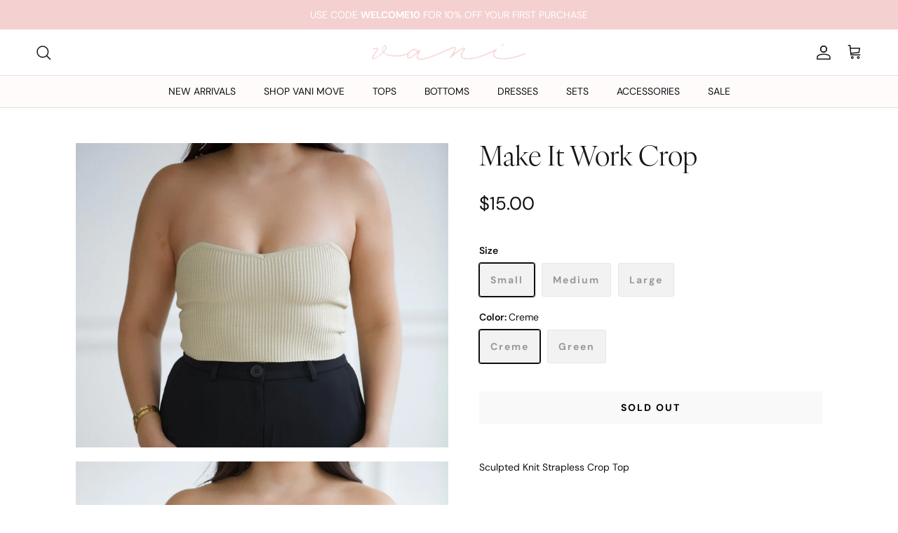

--- FILE ---
content_type: text/html; charset=utf-8
request_url: https://shopvani.com/products/make-it-work-crop
body_size: 31982
content:
<!doctype html>
<html class="no-js" lang="en" dir="ltr">
<head>
  <link rel="stylesheet" href="https://use.typekit.net/vxy2mjm.css"><meta charset="utf-8">
<meta name="viewport" content="width=device-width,initial-scale=1">
<title>Make It Work Crop &ndash; ShopVani</title><link rel="canonical" href="https://shopvani.com/products/make-it-work-crop"><link rel="icon" href="//shopvani.com/cdn/shop/files/v_favicon.png?crop=center&height=48&v=1727897118&width=48" type="image/png">
  <link rel="apple-touch-icon" href="//shopvani.com/cdn/shop/files/v_favicon.png?crop=center&height=180&v=1727897118&width=180"><meta name="description" content="Sculpted Knit Strapless Crop Top"><meta property="og:site_name" content="ShopVani">
<meta property="og:url" content="https://shopvani.com/products/make-it-work-crop">
<meta property="og:title" content="Make It Work Crop">
<meta property="og:type" content="product">
<meta property="og:description" content="Sculpted Knit Strapless Crop Top"><meta property="og:image" content="http://shopvani.com/cdn/shop/products/IMG_1573.jpg?crop=center&height=1200&v=1668541361&width=1200">
  <meta property="og:image:secure_url" content="https://shopvani.com/cdn/shop/products/IMG_1573.jpg?crop=center&height=1200&v=1668541361&width=1200">
  <meta property="og:image:width" content="2688">
  <meta property="og:image:height" content="2194"><meta property="og:price:amount" content="15.00">
  <meta property="og:price:currency" content="USD"><meta name="twitter:card" content="summary_large_image">
<meta name="twitter:title" content="Make It Work Crop">
<meta name="twitter:description" content="Sculpted Knit Strapless Crop Top">
<style>@font-face {
  font-family: "DM Sans";
  font-weight: 400;
  font-style: normal;
  font-display: fallback;
  src: url("//shopvani.com/cdn/fonts/dm_sans/dmsans_n4.ec80bd4dd7e1a334c969c265873491ae56018d72.woff2") format("woff2"),
       url("//shopvani.com/cdn/fonts/dm_sans/dmsans_n4.87bdd914d8a61247b911147ae68e754d695c58a6.woff") format("woff");
}
@font-face {
  font-family: "DM Sans";
  font-weight: 700;
  font-style: normal;
  font-display: fallback;
  src: url("//shopvani.com/cdn/fonts/dm_sans/dmsans_n7.97e21d81502002291ea1de8aefb79170c6946ce5.woff2") format("woff2"),
       url("//shopvani.com/cdn/fonts/dm_sans/dmsans_n7.af5c214f5116410ca1d53a2090665620e78e2e1b.woff") format("woff");
}
@font-face {
  font-family: "DM Sans";
  font-weight: 500;
  font-style: normal;
  font-display: fallback;
  src: url("//shopvani.com/cdn/fonts/dm_sans/dmsans_n5.8a0f1984c77eb7186ceb87c4da2173ff65eb012e.woff2") format("woff2"),
       url("//shopvani.com/cdn/fonts/dm_sans/dmsans_n5.9ad2e755a89e15b3d6c53259daad5fc9609888e6.woff") format("woff");
}
@font-face {
  font-family: "DM Sans";
  font-weight: 400;
  font-style: italic;
  font-display: fallback;
  src: url("//shopvani.com/cdn/fonts/dm_sans/dmsans_i4.b8fe05e69ee95d5a53155c346957d8cbf5081c1a.woff2") format("woff2"),
       url("//shopvani.com/cdn/fonts/dm_sans/dmsans_i4.403fe28ee2ea63e142575c0aa47684d65f8c23a0.woff") format("woff");
}
@font-face {
  font-family: "DM Sans";
  font-weight: 700;
  font-style: italic;
  font-display: fallback;
  src: url("//shopvani.com/cdn/fonts/dm_sans/dmsans_i7.52b57f7d7342eb7255084623d98ab83fd96e7f9b.woff2") format("woff2"),
       url("//shopvani.com/cdn/fonts/dm_sans/dmsans_i7.d5e14ef18a1d4a8ce78a4187580b4eb1759c2eda.woff") format("woff");
}
@font-face {
  font-family: "EB Garamond";
  font-weight: 400;
  font-style: normal;
  font-display: fallback;
  src: url("//shopvani.com/cdn/fonts/ebgaramond/ebgaramond_n4.f03b4ad40330b0ec2af5bb96f169ce0df8a12bc0.woff2") format("woff2"),
       url("//shopvani.com/cdn/fonts/ebgaramond/ebgaramond_n4.73939a8b7fe7c6b6b560b459d64db062f2ba1a29.woff") format("woff");
}
@font-face {
  font-family: Jost;
  font-weight: 400;
  font-style: normal;
  font-display: fallback;
  src: url("//shopvani.com/cdn/fonts/jost/jost_n4.d47a1b6347ce4a4c9f437608011273009d91f2b7.woff2") format("woff2"),
       url("//shopvani.com/cdn/fonts/jost/jost_n4.791c46290e672b3f85c3d1c651ef2efa3819eadd.woff") format("woff");
}
@font-face {
  font-family: "DM Sans";
  font-weight: 400;
  font-style: normal;
  font-display: fallback;
  src: url("//shopvani.com/cdn/fonts/dm_sans/dmsans_n4.ec80bd4dd7e1a334c969c265873491ae56018d72.woff2") format("woff2"),
       url("//shopvani.com/cdn/fonts/dm_sans/dmsans_n4.87bdd914d8a61247b911147ae68e754d695c58a6.woff") format("woff");
}
@font-face {
  font-family: "DM Sans";
  font-weight: 600;
  font-style: normal;
  font-display: fallback;
  src: url("//shopvani.com/cdn/fonts/dm_sans/dmsans_n6.70a2453ea926d613c6a2f89af05180d14b3a7c96.woff2") format("woff2"),
       url("//shopvani.com/cdn/fonts/dm_sans/dmsans_n6.355605667bef215872257574b57fc097044f7e20.woff") format("woff");
}
:root {
  --page-container-width:          1480px;
  --reading-container-width:       720px;
  --divider-opacity:               0.14;
  --gutter-large:                  30px;
  --gutter-desktop:                20px;
  --gutter-mobile:                 16px;
  --section-padding:               50px;
  --larger-section-padding:        80px;
  --larger-section-padding-mobile: 60px;
  --largest-section-padding:       110px;
  --aos-animate-duration:          0.6s;

  --base-font-family:              "DM Sans", sans-serif;
  --base-font-weight:              400;
  --base-font-style:               normal;
  --heading-font-family:           "EB Garamond", serif;
  --heading-font-weight:           400;
  --heading-font-style:            normal;
  --logo-font-family:              Jost, sans-serif;
  --logo-font-weight:              400;
  --logo-font-style:               normal;
  --nav-font-family:               "DM Sans", sans-serif;
  --nav-font-weight:               400;
  --nav-font-style:                normal;

  --base-text-size:14px;
  --base-line-height:              1.6;
  --input-text-size:16px;
  --smaller-text-size-1:11px;
  --smaller-text-size-2:14px;
  --smaller-text-size-3:11px;
  --smaller-text-size-4:10px;
  --larger-text-size:39px;
  --super-large-text-size:68px;
  --super-large-mobile-text-size:31px;
  --larger-mobile-text-size:31px;
  --logo-text-size:24px;--btn-letter-spacing: 0.08em;
    --btn-text-transform: uppercase;
    --button-text-size: 12px;
    --quickbuy-button-text-size: 12;
    --small-feature-link-font-size: 0.75em;
    --input-btn-padding-top:             1.2em;
    --input-btn-padding-bottom:          1.2em;--heading-text-transform:none;
  --nav-text-size:                      14px;
  --mobile-menu-font-weight:            inherit;

  --body-bg-color:                      255 255 255;
  --bg-color:                           255 255 255;
  --body-text-color:                    14 14 14;
  --text-color:                         14 14 14;

  --header-text-col:                    #171717;--header-text-hover-col:             var(--header-text-col);--header-bg-col:                     #ffffff;
  --heading-color:                     23 23 23;
  --body-heading-color:                23 23 23;
  --heading-divider-col:               #e4dfda;

  --logo-col:                          #171717;
  --main-nav-bg:                       #fffbfb;
  --main-nav-link-col:                 #0e0e0e;
  --main-nav-link-hover-col:           #f4d0d0;
  --main-nav-link-featured-col:        #b61d0f;

  --link-color:                        244 208 208;
  --body-link-color:                   244 208 208;

  --btn-bg-color:                        250 249 249;
  --btn-bg-hover-color:                  244 208 208;
  --btn-border-color:                    250 249 249;
  --btn-border-hover-color:              244 208 208;
  --btn-text-color:                      0 0 0;
  --btn-text-hover-color:                0 0 0;--btn-alt-bg-color:                    244 208 208;
  --btn-alt-text-color:                  250 249 249;
  --btn-alt-border-color:                250 249 249;
  --btn-alt-border-hover-color:          250 249 249;--btn-ter-bg-color:                    235 235 235;
  --btn-ter-text-color:                  0 0 0;
  --btn-ter-bg-hover-color:              250 249 249;
  --btn-ter-text-hover-color:            0 0 0;--btn-border-radius: 3px;--color-scheme-default:                             #ffffff;
  --color-scheme-default-color:                       255 255 255;
  --color-scheme-default-text-color:                  14 14 14;
  --color-scheme-default-head-color:                  23 23 23;
  --color-scheme-default-link-color:                  244 208 208;
  --color-scheme-default-btn-text-color:              0 0 0;
  --color-scheme-default-btn-text-hover-color:        0 0 0;
  --color-scheme-default-btn-bg-color:                250 249 249;
  --color-scheme-default-btn-bg-hover-color:          244 208 208;
  --color-scheme-default-btn-border-color:            250 249 249;
  --color-scheme-default-btn-border-hover-color:      244 208 208;
  --color-scheme-default-btn-alt-text-color:          250 249 249;
  --color-scheme-default-btn-alt-bg-color:            244 208 208;
  --color-scheme-default-btn-alt-border-color:        250 249 249;
  --color-scheme-default-btn-alt-border-hover-color:  250 249 249;

  --color-scheme-1:                             #fbf7f3;
  --color-scheme-1-color:                       251 247 243;
  --color-scheme-1-text-color:                  52 52 52;
  --color-scheme-1-head-color:                  52 52 52;
  --color-scheme-1-link-color:                  52 52 52;
  --color-scheme-1-btn-text-color:              255 255 255;
  --color-scheme-1-btn-text-hover-color:        255 255 255;
  --color-scheme-1-btn-bg-color:                35 35 35;
  --color-scheme-1-btn-bg-hover-color:          0 0 0;
  --color-scheme-1-btn-border-color:            35 35 35;
  --color-scheme-1-btn-border-hover-color:      0 0 0;
  --color-scheme-1-btn-alt-text-color:          35 35 35;
  --color-scheme-1-btn-alt-bg-color:            255 255 255;
  --color-scheme-1-btn-alt-border-color:        35 35 35;
  --color-scheme-1-btn-alt-border-hover-color:  35 35 35;

  --color-scheme-2:                             #f4d0d0;
  --color-scheme-2-color:                       244 208 208;
  --color-scheme-2-text-color:                  52 52 52;
  --color-scheme-2-head-color:                  52 52 52;
  --color-scheme-2-link-color:                  52 52 52;
  --color-scheme-2-btn-text-color:              255 255 255;
  --color-scheme-2-btn-text-hover-color:        255 255 255;
  --color-scheme-2-btn-bg-color:                35 35 35;
  --color-scheme-2-btn-bg-hover-color:          0 0 0;
  --color-scheme-2-btn-border-color:            35 35 35;
  --color-scheme-2-btn-border-hover-color:      0 0 0;
  --color-scheme-2-btn-alt-text-color:          35 35 35;
  --color-scheme-2-btn-alt-bg-color:            255 255 255;
  --color-scheme-2-btn-alt-border-color:        35 35 35;
  --color-scheme-2-btn-alt-border-hover-color:  35 35 35;

  /* Shop Pay payment terms */
  --payment-terms-background-color:    #ffffff;--quickbuy-bg: 251 247 243;--body-input-background-color:       rgb(var(--body-bg-color));
  --input-background-color:            rgb(var(--body-bg-color));
  --body-input-text-color:             var(--body-text-color);
  --input-text-color:                  var(--body-text-color);
  --body-input-border-color:           rgb(195, 195, 195);
  --input-border-color:                rgb(195, 195, 195);
  --input-border-color-hover:          rgb(122, 122, 122);
  --input-border-color-active:         rgb(14, 14, 14);

  --swatch-cross-svg:                  url("data:image/svg+xml,%3Csvg xmlns='http://www.w3.org/2000/svg' width='240' height='240' viewBox='0 0 24 24' fill='none' stroke='rgb(195, 195, 195)' stroke-width='0.09' preserveAspectRatio='none' %3E%3Cline x1='24' y1='0' x2='0' y2='24'%3E%3C/line%3E%3C/svg%3E");
  --swatch-cross-hover:                url("data:image/svg+xml,%3Csvg xmlns='http://www.w3.org/2000/svg' width='240' height='240' viewBox='0 0 24 24' fill='none' stroke='rgb(122, 122, 122)' stroke-width='0.09' preserveAspectRatio='none' %3E%3Cline x1='24' y1='0' x2='0' y2='24'%3E%3C/line%3E%3C/svg%3E");
  --swatch-cross-active:               url("data:image/svg+xml,%3Csvg xmlns='http://www.w3.org/2000/svg' width='240' height='240' viewBox='0 0 24 24' fill='none' stroke='rgb(14, 14, 14)' stroke-width='0.09' preserveAspectRatio='none' %3E%3Cline x1='24' y1='0' x2='0' y2='24'%3E%3C/line%3E%3C/svg%3E");

  --footer-divider-col:                rgba(0,0,0,0);
  --footer-text-col:                   255 255 255;
  --footer-heading-col:                255 255 255;
  --footer-bg:                         #edc7c7;--product-label-overlay-justify: flex-start;--product-label-overlay-align: flex-start;--product-label-overlay-reduction-text:   #ffffff;
  --product-label-overlay-reduction-bg:     #c20000;
  --product-label-overlay-stock-text:       #ffffff;
  --product-label-overlay-stock-bg:         #09728c;
  --product-label-overlay-new-text:         #ffffff;
  --product-label-overlay-new-bg:           #de9d9a;
  --product-label-overlay-meta-text:        #ffffff;
  --product-label-overlay-meta-bg:          #09728c;
  --product-label-sale-text:                #c20000;
  --product-label-sold-text:                #171717;
  --product-label-preorder-text:            #3ea36a;

  --product-block-crop-align:               center;

  
  --product-block-price-align:              center;
  --product-block-price-item-margin-start:  .25rem;
  --product-block-price-item-margin-end:    .25rem;
  

  --collection-block-image-position:   center center;

  --swatch-picker-image-size:          68px;
  --swatch-crop-align:                 center center;

  --image-overlay-text-color:          255 255 255;--image-overlay-bg:                  rgba(0, 0, 0, 0.1);
  --image-overlay-shadow-start:        rgb(0 0 0 / 0.15);
  --image-overlay-box-opacity:         0.9;.image-overlay--bg-box .text-overlay .text-overlay__text {
      --image-overlay-box-bg: 255 255 255;
      --heading-color: var(--body-heading-color);
      --text-color: var(--body-text-color);
      --link-color: var(--body-link-color);
    }--product-inventory-ok-box-color:            #f2faf0;
  --product-inventory-ok-text-color:           #108043;
  --product-inventory-ok-icon-box-fill-color:  #fff;
  --product-inventory-low-box-color:           #fcf1cd;
  --product-inventory-low-text-color:          #dd9a1a;
  --product-inventory-low-icon-box-fill-color: #fff;
  --product-inventory-low-text-color-channels: 16, 128, 67;
  --product-inventory-ok-text-color-channels:  221, 154, 26;

  --rating-star-color: 246 165 41;
}::selection {
    background: rgb(var(--body-heading-color));
    color: rgb(var(--body-bg-color));
  }
  ::-moz-selection {
    background: rgb(var(--body-heading-color));
    color: rgb(var(--body-bg-color));
  }.navigation .h1 {
  color: inherit !important;
}.use-color-scheme--default {
  --product-label-sale-text:           #c20000;
  --product-label-sold-text:           #171717;
  --product-label-preorder-text:       #3ea36a;
  --input-background-color:            rgb(var(--body-bg-color));
  --input-text-color:                  var(--body-input-text-color);
  --input-border-color:                rgb(195, 195, 195);
  --input-border-color-hover:          rgb(122, 122, 122);
  --input-border-color-active:         rgb(14, 14, 14);
}</style>

  <link href="//shopvani.com/cdn/shop/t/6/assets/main.css?v=181073107730746733071722452456" rel="stylesheet" type="text/css" media="all" />
<link rel="preload" as="font" href="//shopvani.com/cdn/fonts/dm_sans/dmsans_n4.ec80bd4dd7e1a334c969c265873491ae56018d72.woff2" type="font/woff2" crossorigin><link rel="preload" as="font" href="//shopvani.com/cdn/fonts/ebgaramond/ebgaramond_n4.f03b4ad40330b0ec2af5bb96f169ce0df8a12bc0.woff2" type="font/woff2" crossorigin><script>
    document.documentElement.className = document.documentElement.className.replace('no-js', 'js');

    window.theme = {
      info: {
        name: 'Symmetry',
        version: '7.2.1'
      },
      device: {
        hasTouch: window.matchMedia('(any-pointer: coarse)').matches,
        hasHover: window.matchMedia('(hover: hover)').matches
      },
      mediaQueries: {
        md: '(min-width: 768px)',
        productMediaCarouselBreak: '(min-width: 1041px)'
      },
      routes: {
        base: 'https://shopvani.com',
        cart: '/cart',
        cartAdd: '/cart/add.js',
        cartUpdate: '/cart/update.js',
        predictiveSearch: '/search/suggest'
      },
      strings: {
        cartTermsConfirmation: "You must agree to the terms and conditions before continuing.",
        cartItemsQuantityError: "You can only add [QUANTITY] of this item to your cart.",
        generalSearchViewAll: "View all search results",
        noStock: "Sold out",
        noVariant: "Unavailable",
        productsProductChooseA: "Choose a",
        generalSearchPages: "Pages",
        generalSearchNoResultsWithoutTerms: "Sorry, we couldnʼt find any results",
        shippingCalculator: {
          singleRate: "There is one shipping rate for this destination:",
          multipleRates: "There are multiple shipping rates for this destination:",
          noRates: "We do not ship to this destination."
        }
      },
      settings: {
        moneyWithCurrencyFormat: "${{amount}} USD",
        cartType: "drawer",
        afterAddToCart: "notification",
        quickbuyStyle: "off",
        externalLinksNewTab: true,
        internalLinksSmoothScroll: true
      }
    }

    theme.inlineNavigationCheck = function() {
      var pageHeader = document.querySelector('.pageheader'),
          inlineNavContainer = pageHeader.querySelector('.logo-area__left__inner'),
          inlineNav = inlineNavContainer.querySelector('.navigation--left');
      if (inlineNav && getComputedStyle(inlineNav).display != 'none') {
        var inlineMenuCentered = document.querySelector('.pageheader--layout-inline-menu-center'),
            logoContainer = document.querySelector('.logo-area__middle__inner');
        if(inlineMenuCentered) {
          var rightWidth = document.querySelector('.logo-area__right__inner').clientWidth,
              middleWidth = logoContainer.clientWidth,
              logoArea = document.querySelector('.logo-area'),
              computedLogoAreaStyle = getComputedStyle(logoArea),
              logoAreaInnerWidth = logoArea.clientWidth - Math.ceil(parseFloat(computedLogoAreaStyle.paddingLeft)) - Math.ceil(parseFloat(computedLogoAreaStyle.paddingRight)),
              availableNavWidth = logoAreaInnerWidth - Math.max(rightWidth, middleWidth) * 2 - 40;
          inlineNavContainer.style.maxWidth = availableNavWidth + 'px';
        }

        var firstInlineNavLink = inlineNav.querySelector('.navigation__item:first-child'),
            lastInlineNavLink = inlineNav.querySelector('.navigation__item:last-child');
        if (lastInlineNavLink) {
          var inlineNavWidth = null;
          if(document.querySelector('html[dir=rtl]')) {
            inlineNavWidth = firstInlineNavLink.offsetLeft - lastInlineNavLink.offsetLeft + firstInlineNavLink.offsetWidth;
          } else {
            inlineNavWidth = lastInlineNavLink.offsetLeft - firstInlineNavLink.offsetLeft + lastInlineNavLink.offsetWidth;
          }
          if (inlineNavContainer.offsetWidth >= inlineNavWidth) {
            pageHeader.classList.add('pageheader--layout-inline-permitted');
            var tallLogo = logoContainer.clientHeight > lastInlineNavLink.clientHeight + 20;
            if (tallLogo) {
              inlineNav.classList.add('navigation--tight-underline');
            } else {
              inlineNav.classList.remove('navigation--tight-underline');
            }
          } else {
            pageHeader.classList.remove('pageheader--layout-inline-permitted');
          }
        }
      }
    };

    theme.setInitialHeaderHeightProperty = () => {
      const section = document.querySelector('.section-header');
      if (section) {
        document.documentElement.style.setProperty('--theme-header-height', Math.ceil(section.clientHeight) + 'px');
      }
    };
  </script>

  <script src="//shopvani.com/cdn/shop/t/6/assets/main.js?v=63521094751913525411722452456" defer></script>
    <script src="//shopvani.com/cdn/shop/t/6/assets/animate-on-scroll.js?v=15249566486942820451722452456" defer></script>
    <link href="//shopvani.com/cdn/shop/t/6/assets/animate-on-scroll.css?v=116824741000487223811722452456" rel="stylesheet" type="text/css" media="all" />
  

  <script>window.performance && window.performance.mark && window.performance.mark('shopify.content_for_header.start');</script><meta id="shopify-digital-wallet" name="shopify-digital-wallet" content="/42350280868/digital_wallets/dialog">
<meta name="shopify-checkout-api-token" content="57db3d5c56d825e045d9c5df4af5d922">
<meta id="in-context-paypal-metadata" data-shop-id="42350280868" data-venmo-supported="false" data-environment="production" data-locale="en_US" data-paypal-v4="true" data-currency="USD">
<link rel="alternate" type="application/json+oembed" href="https://shopvani.com/products/make-it-work-crop.oembed">
<script async="async" src="/checkouts/internal/preloads.js?locale=en-US"></script>
<link rel="preconnect" href="https://shop.app" crossorigin="anonymous">
<script async="async" src="https://shop.app/checkouts/internal/preloads.js?locale=en-US&shop_id=42350280868" crossorigin="anonymous"></script>
<script id="apple-pay-shop-capabilities" type="application/json">{"shopId":42350280868,"countryCode":"US","currencyCode":"USD","merchantCapabilities":["supports3DS"],"merchantId":"gid:\/\/shopify\/Shop\/42350280868","merchantName":"ShopVani","requiredBillingContactFields":["postalAddress","email"],"requiredShippingContactFields":["postalAddress","email"],"shippingType":"shipping","supportedNetworks":["visa","masterCard","amex","discover","elo","jcb"],"total":{"type":"pending","label":"ShopVani","amount":"1.00"},"shopifyPaymentsEnabled":true,"supportsSubscriptions":true}</script>
<script id="shopify-features" type="application/json">{"accessToken":"57db3d5c56d825e045d9c5df4af5d922","betas":["rich-media-storefront-analytics"],"domain":"shopvani.com","predictiveSearch":true,"shopId":42350280868,"locale":"en"}</script>
<script>var Shopify = Shopify || {};
Shopify.shop = "shopvani.myshopify.com";
Shopify.locale = "en";
Shopify.currency = {"active":"USD","rate":"1.0"};
Shopify.country = "US";
Shopify.theme = {"name":"Symmetry \/\/ 2024 SB edits","id":145325097124,"schema_name":"Symmetry","schema_version":"7.2.1","theme_store_id":568,"role":"main"};
Shopify.theme.handle = "null";
Shopify.theme.style = {"id":null,"handle":null};
Shopify.cdnHost = "shopvani.com/cdn";
Shopify.routes = Shopify.routes || {};
Shopify.routes.root = "/";</script>
<script type="module">!function(o){(o.Shopify=o.Shopify||{}).modules=!0}(window);</script>
<script>!function(o){function n(){var o=[];function n(){o.push(Array.prototype.slice.apply(arguments))}return n.q=o,n}var t=o.Shopify=o.Shopify||{};t.loadFeatures=n(),t.autoloadFeatures=n()}(window);</script>
<script>
  window.ShopifyPay = window.ShopifyPay || {};
  window.ShopifyPay.apiHost = "shop.app\/pay";
  window.ShopifyPay.redirectState = null;
</script>
<script id="shop-js-analytics" type="application/json">{"pageType":"product"}</script>
<script defer="defer" async type="module" src="//shopvani.com/cdn/shopifycloud/shop-js/modules/v2/client.init-shop-cart-sync_WVOgQShq.en.esm.js"></script>
<script defer="defer" async type="module" src="//shopvani.com/cdn/shopifycloud/shop-js/modules/v2/chunk.common_C_13GLB1.esm.js"></script>
<script defer="defer" async type="module" src="//shopvani.com/cdn/shopifycloud/shop-js/modules/v2/chunk.modal_CLfMGd0m.esm.js"></script>
<script type="module">
  await import("//shopvani.com/cdn/shopifycloud/shop-js/modules/v2/client.init-shop-cart-sync_WVOgQShq.en.esm.js");
await import("//shopvani.com/cdn/shopifycloud/shop-js/modules/v2/chunk.common_C_13GLB1.esm.js");
await import("//shopvani.com/cdn/shopifycloud/shop-js/modules/v2/chunk.modal_CLfMGd0m.esm.js");

  window.Shopify.SignInWithShop?.initShopCartSync?.({"fedCMEnabled":true,"windoidEnabled":true});

</script>
<script defer="defer" async type="module" src="//shopvani.com/cdn/shopifycloud/shop-js/modules/v2/client.payment-terms_BWmiNN46.en.esm.js"></script>
<script defer="defer" async type="module" src="//shopvani.com/cdn/shopifycloud/shop-js/modules/v2/chunk.common_C_13GLB1.esm.js"></script>
<script defer="defer" async type="module" src="//shopvani.com/cdn/shopifycloud/shop-js/modules/v2/chunk.modal_CLfMGd0m.esm.js"></script>
<script type="module">
  await import("//shopvani.com/cdn/shopifycloud/shop-js/modules/v2/client.payment-terms_BWmiNN46.en.esm.js");
await import("//shopvani.com/cdn/shopifycloud/shop-js/modules/v2/chunk.common_C_13GLB1.esm.js");
await import("//shopvani.com/cdn/shopifycloud/shop-js/modules/v2/chunk.modal_CLfMGd0m.esm.js");

  
</script>
<script>
  window.Shopify = window.Shopify || {};
  if (!window.Shopify.featureAssets) window.Shopify.featureAssets = {};
  window.Shopify.featureAssets['shop-js'] = {"shop-cart-sync":["modules/v2/client.shop-cart-sync_DuR37GeY.en.esm.js","modules/v2/chunk.common_C_13GLB1.esm.js","modules/v2/chunk.modal_CLfMGd0m.esm.js"],"init-fed-cm":["modules/v2/client.init-fed-cm_BucUoe6W.en.esm.js","modules/v2/chunk.common_C_13GLB1.esm.js","modules/v2/chunk.modal_CLfMGd0m.esm.js"],"shop-toast-manager":["modules/v2/client.shop-toast-manager_B0JfrpKj.en.esm.js","modules/v2/chunk.common_C_13GLB1.esm.js","modules/v2/chunk.modal_CLfMGd0m.esm.js"],"init-shop-cart-sync":["modules/v2/client.init-shop-cart-sync_WVOgQShq.en.esm.js","modules/v2/chunk.common_C_13GLB1.esm.js","modules/v2/chunk.modal_CLfMGd0m.esm.js"],"shop-button":["modules/v2/client.shop-button_B_U3bv27.en.esm.js","modules/v2/chunk.common_C_13GLB1.esm.js","modules/v2/chunk.modal_CLfMGd0m.esm.js"],"init-windoid":["modules/v2/client.init-windoid_DuP9q_di.en.esm.js","modules/v2/chunk.common_C_13GLB1.esm.js","modules/v2/chunk.modal_CLfMGd0m.esm.js"],"shop-cash-offers":["modules/v2/client.shop-cash-offers_BmULhtno.en.esm.js","modules/v2/chunk.common_C_13GLB1.esm.js","modules/v2/chunk.modal_CLfMGd0m.esm.js"],"pay-button":["modules/v2/client.pay-button_CrPSEbOK.en.esm.js","modules/v2/chunk.common_C_13GLB1.esm.js","modules/v2/chunk.modal_CLfMGd0m.esm.js"],"init-customer-accounts":["modules/v2/client.init-customer-accounts_jNk9cPYQ.en.esm.js","modules/v2/client.shop-login-button_DJ5ldayH.en.esm.js","modules/v2/chunk.common_C_13GLB1.esm.js","modules/v2/chunk.modal_CLfMGd0m.esm.js"],"avatar":["modules/v2/client.avatar_BTnouDA3.en.esm.js"],"checkout-modal":["modules/v2/client.checkout-modal_pBPyh9w8.en.esm.js","modules/v2/chunk.common_C_13GLB1.esm.js","modules/v2/chunk.modal_CLfMGd0m.esm.js"],"init-shop-for-new-customer-accounts":["modules/v2/client.init-shop-for-new-customer-accounts_BUoCy7a5.en.esm.js","modules/v2/client.shop-login-button_DJ5ldayH.en.esm.js","modules/v2/chunk.common_C_13GLB1.esm.js","modules/v2/chunk.modal_CLfMGd0m.esm.js"],"init-customer-accounts-sign-up":["modules/v2/client.init-customer-accounts-sign-up_CnczCz9H.en.esm.js","modules/v2/client.shop-login-button_DJ5ldayH.en.esm.js","modules/v2/chunk.common_C_13GLB1.esm.js","modules/v2/chunk.modal_CLfMGd0m.esm.js"],"init-shop-email-lookup-coordinator":["modules/v2/client.init-shop-email-lookup-coordinator_CzjY5t9o.en.esm.js","modules/v2/chunk.common_C_13GLB1.esm.js","modules/v2/chunk.modal_CLfMGd0m.esm.js"],"shop-follow-button":["modules/v2/client.shop-follow-button_CsYC63q7.en.esm.js","modules/v2/chunk.common_C_13GLB1.esm.js","modules/v2/chunk.modal_CLfMGd0m.esm.js"],"shop-login-button":["modules/v2/client.shop-login-button_DJ5ldayH.en.esm.js","modules/v2/chunk.common_C_13GLB1.esm.js","modules/v2/chunk.modal_CLfMGd0m.esm.js"],"shop-login":["modules/v2/client.shop-login_B9ccPdmx.en.esm.js","modules/v2/chunk.common_C_13GLB1.esm.js","modules/v2/chunk.modal_CLfMGd0m.esm.js"],"lead-capture":["modules/v2/client.lead-capture_D0K_KgYb.en.esm.js","modules/v2/chunk.common_C_13GLB1.esm.js","modules/v2/chunk.modal_CLfMGd0m.esm.js"],"payment-terms":["modules/v2/client.payment-terms_BWmiNN46.en.esm.js","modules/v2/chunk.common_C_13GLB1.esm.js","modules/v2/chunk.modal_CLfMGd0m.esm.js"]};
</script>
<script>(function() {
  var isLoaded = false;
  function asyncLoad() {
    if (isLoaded) return;
    isLoaded = true;
    var urls = ["\/\/cdn.shopify.com\/proxy\/f088c8319b5c0a092a9da9d5dd7d8235bf32140d3687b60c5f1a8c531e2f8b71\/forms-akamai.smsbump.com\/809265\/form_322402.js?ver=1749559556\u0026shop=shopvani.myshopify.com\u0026sp-cache-control=cHVibGljLCBtYXgtYWdlPTkwMA","https:\/\/cdn.nfcube.com\/instafeed-d5b59fc750c6a92afcd96072b8459217.js?shop=shopvani.myshopify.com"];
    for (var i = 0; i < urls.length; i++) {
      var s = document.createElement('script');
      s.type = 'text/javascript';
      s.async = true;
      s.src = urls[i];
      var x = document.getElementsByTagName('script')[0];
      x.parentNode.insertBefore(s, x);
    }
  };
  if(window.attachEvent) {
    window.attachEvent('onload', asyncLoad);
  } else {
    window.addEventListener('load', asyncLoad, false);
  }
})();</script>
<script id="__st">var __st={"a":42350280868,"offset":-21600,"reqid":"897e8d55-2e86-4efa-9534-0b336036b6f7-1769699199","pageurl":"shopvani.com\/products\/make-it-work-crop","u":"aef11b3077f6","p":"product","rtyp":"product","rid":7490759786660};</script>
<script>window.ShopifyPaypalV4VisibilityTracking = true;</script>
<script id="captcha-bootstrap">!function(){'use strict';const t='contact',e='account',n='new_comment',o=[[t,t],['blogs',n],['comments',n],[t,'customer']],c=[[e,'customer_login'],[e,'guest_login'],[e,'recover_customer_password'],[e,'create_customer']],r=t=>t.map((([t,e])=>`form[action*='/${t}']:not([data-nocaptcha='true']) input[name='form_type'][value='${e}']`)).join(','),a=t=>()=>t?[...document.querySelectorAll(t)].map((t=>t.form)):[];function s(){const t=[...o],e=r(t);return a(e)}const i='password',u='form_key',d=['recaptcha-v3-token','g-recaptcha-response','h-captcha-response',i],f=()=>{try{return window.sessionStorage}catch{return}},m='__shopify_v',_=t=>t.elements[u];function p(t,e,n=!1){try{const o=window.sessionStorage,c=JSON.parse(o.getItem(e)),{data:r}=function(t){const{data:e,action:n}=t;return t[m]||n?{data:e,action:n}:{data:t,action:n}}(c);for(const[e,n]of Object.entries(r))t.elements[e]&&(t.elements[e].value=n);n&&o.removeItem(e)}catch(o){console.error('form repopulation failed',{error:o})}}const l='form_type',E='cptcha';function T(t){t.dataset[E]=!0}const w=window,h=w.document,L='Shopify',v='ce_forms',y='captcha';let A=!1;((t,e)=>{const n=(g='f06e6c50-85a8-45c8-87d0-21a2b65856fe',I='https://cdn.shopify.com/shopifycloud/storefront-forms-hcaptcha/ce_storefront_forms_captcha_hcaptcha.v1.5.2.iife.js',D={infoText:'Protected by hCaptcha',privacyText:'Privacy',termsText:'Terms'},(t,e,n)=>{const o=w[L][v],c=o.bindForm;if(c)return c(t,g,e,D).then(n);var r;o.q.push([[t,g,e,D],n]),r=I,A||(h.body.append(Object.assign(h.createElement('script'),{id:'captcha-provider',async:!0,src:r})),A=!0)});var g,I,D;w[L]=w[L]||{},w[L][v]=w[L][v]||{},w[L][v].q=[],w[L][y]=w[L][y]||{},w[L][y].protect=function(t,e){n(t,void 0,e),T(t)},Object.freeze(w[L][y]),function(t,e,n,w,h,L){const[v,y,A,g]=function(t,e,n){const i=e?o:[],u=t?c:[],d=[...i,...u],f=r(d),m=r(i),_=r(d.filter((([t,e])=>n.includes(e))));return[a(f),a(m),a(_),s()]}(w,h,L),I=t=>{const e=t.target;return e instanceof HTMLFormElement?e:e&&e.form},D=t=>v().includes(t);t.addEventListener('submit',(t=>{const e=I(t);if(!e)return;const n=D(e)&&!e.dataset.hcaptchaBound&&!e.dataset.recaptchaBound,o=_(e),c=g().includes(e)&&(!o||!o.value);(n||c)&&t.preventDefault(),c&&!n&&(function(t){try{if(!f())return;!function(t){const e=f();if(!e)return;const n=_(t);if(!n)return;const o=n.value;o&&e.removeItem(o)}(t);const e=Array.from(Array(32),(()=>Math.random().toString(36)[2])).join('');!function(t,e){_(t)||t.append(Object.assign(document.createElement('input'),{type:'hidden',name:u})),t.elements[u].value=e}(t,e),function(t,e){const n=f();if(!n)return;const o=[...t.querySelectorAll(`input[type='${i}']`)].map((({name:t})=>t)),c=[...d,...o],r={};for(const[a,s]of new FormData(t).entries())c.includes(a)||(r[a]=s);n.setItem(e,JSON.stringify({[m]:1,action:t.action,data:r}))}(t,e)}catch(e){console.error('failed to persist form',e)}}(e),e.submit())}));const S=(t,e)=>{t&&!t.dataset[E]&&(n(t,e.some((e=>e===t))),T(t))};for(const o of['focusin','change'])t.addEventListener(o,(t=>{const e=I(t);D(e)&&S(e,y())}));const B=e.get('form_key'),M=e.get(l),P=B&&M;t.addEventListener('DOMContentLoaded',(()=>{const t=y();if(P)for(const e of t)e.elements[l].value===M&&p(e,B);[...new Set([...A(),...v().filter((t=>'true'===t.dataset.shopifyCaptcha))])].forEach((e=>S(e,t)))}))}(h,new URLSearchParams(w.location.search),n,t,e,['guest_login'])})(!0,!0)}();</script>
<script integrity="sha256-4kQ18oKyAcykRKYeNunJcIwy7WH5gtpwJnB7kiuLZ1E=" data-source-attribution="shopify.loadfeatures" defer="defer" src="//shopvani.com/cdn/shopifycloud/storefront/assets/storefront/load_feature-a0a9edcb.js" crossorigin="anonymous"></script>
<script crossorigin="anonymous" defer="defer" src="//shopvani.com/cdn/shopifycloud/storefront/assets/shopify_pay/storefront-65b4c6d7.js?v=20250812"></script>
<script data-source-attribution="shopify.dynamic_checkout.dynamic.init">var Shopify=Shopify||{};Shopify.PaymentButton=Shopify.PaymentButton||{isStorefrontPortableWallets:!0,init:function(){window.Shopify.PaymentButton.init=function(){};var t=document.createElement("script");t.src="https://shopvani.com/cdn/shopifycloud/portable-wallets/latest/portable-wallets.en.js",t.type="module",document.head.appendChild(t)}};
</script>
<script data-source-attribution="shopify.dynamic_checkout.buyer_consent">
  function portableWalletsHideBuyerConsent(e){var t=document.getElementById("shopify-buyer-consent"),n=document.getElementById("shopify-subscription-policy-button");t&&n&&(t.classList.add("hidden"),t.setAttribute("aria-hidden","true"),n.removeEventListener("click",e))}function portableWalletsShowBuyerConsent(e){var t=document.getElementById("shopify-buyer-consent"),n=document.getElementById("shopify-subscription-policy-button");t&&n&&(t.classList.remove("hidden"),t.removeAttribute("aria-hidden"),n.addEventListener("click",e))}window.Shopify?.PaymentButton&&(window.Shopify.PaymentButton.hideBuyerConsent=portableWalletsHideBuyerConsent,window.Shopify.PaymentButton.showBuyerConsent=portableWalletsShowBuyerConsent);
</script>
<script data-source-attribution="shopify.dynamic_checkout.cart.bootstrap">document.addEventListener("DOMContentLoaded",(function(){function t(){return document.querySelector("shopify-accelerated-checkout-cart, shopify-accelerated-checkout")}if(t())Shopify.PaymentButton.init();else{new MutationObserver((function(e,n){t()&&(Shopify.PaymentButton.init(),n.disconnect())})).observe(document.body,{childList:!0,subtree:!0})}}));
</script>
<link id="shopify-accelerated-checkout-styles" rel="stylesheet" media="screen" href="https://shopvani.com/cdn/shopifycloud/portable-wallets/latest/accelerated-checkout-backwards-compat.css" crossorigin="anonymous">
<style id="shopify-accelerated-checkout-cart">
        #shopify-buyer-consent {
  margin-top: 1em;
  display: inline-block;
  width: 100%;
}

#shopify-buyer-consent.hidden {
  display: none;
}

#shopify-subscription-policy-button {
  background: none;
  border: none;
  padding: 0;
  text-decoration: underline;
  font-size: inherit;
  cursor: pointer;
}

#shopify-subscription-policy-button::before {
  box-shadow: none;
}

      </style>
<script id="sections-script" data-sections="related-products" defer="defer" src="//shopvani.com/cdn/shop/t/6/compiled_assets/scripts.js?v=711"></script>
<script>window.performance && window.performance.mark && window.performance.mark('shopify.content_for_header.end');</script>
<!-- CC Custom Head Start --><!-- CC Custom Head End --><link href="https://monorail-edge.shopifysvc.com" rel="dns-prefetch">
<script>(function(){if ("sendBeacon" in navigator && "performance" in window) {try {var session_token_from_headers = performance.getEntriesByType('navigation')[0].serverTiming.find(x => x.name == '_s').description;} catch {var session_token_from_headers = undefined;}var session_cookie_matches = document.cookie.match(/_shopify_s=([^;]*)/);var session_token_from_cookie = session_cookie_matches && session_cookie_matches.length === 2 ? session_cookie_matches[1] : "";var session_token = session_token_from_headers || session_token_from_cookie || "";function handle_abandonment_event(e) {var entries = performance.getEntries().filter(function(entry) {return /monorail-edge.shopifysvc.com/.test(entry.name);});if (!window.abandonment_tracked && entries.length === 0) {window.abandonment_tracked = true;var currentMs = Date.now();var navigation_start = performance.timing.navigationStart;var payload = {shop_id: 42350280868,url: window.location.href,navigation_start,duration: currentMs - navigation_start,session_token,page_type: "product"};window.navigator.sendBeacon("https://monorail-edge.shopifysvc.com/v1/produce", JSON.stringify({schema_id: "online_store_buyer_site_abandonment/1.1",payload: payload,metadata: {event_created_at_ms: currentMs,event_sent_at_ms: currentMs}}));}}window.addEventListener('pagehide', handle_abandonment_event);}}());</script>
<script id="web-pixels-manager-setup">(function e(e,d,r,n,o){if(void 0===o&&(o={}),!Boolean(null===(a=null===(i=window.Shopify)||void 0===i?void 0:i.analytics)||void 0===a?void 0:a.replayQueue)){var i,a;window.Shopify=window.Shopify||{};var t=window.Shopify;t.analytics=t.analytics||{};var s=t.analytics;s.replayQueue=[],s.publish=function(e,d,r){return s.replayQueue.push([e,d,r]),!0};try{self.performance.mark("wpm:start")}catch(e){}var l=function(){var e={modern:/Edge?\/(1{2}[4-9]|1[2-9]\d|[2-9]\d{2}|\d{4,})\.\d+(\.\d+|)|Firefox\/(1{2}[4-9]|1[2-9]\d|[2-9]\d{2}|\d{4,})\.\d+(\.\d+|)|Chrom(ium|e)\/(9{2}|\d{3,})\.\d+(\.\d+|)|(Maci|X1{2}).+ Version\/(15\.\d+|(1[6-9]|[2-9]\d|\d{3,})\.\d+)([,.]\d+|)( \(\w+\)|)( Mobile\/\w+|) Safari\/|Chrome.+OPR\/(9{2}|\d{3,})\.\d+\.\d+|(CPU[ +]OS|iPhone[ +]OS|CPU[ +]iPhone|CPU IPhone OS|CPU iPad OS)[ +]+(15[._]\d+|(1[6-9]|[2-9]\d|\d{3,})[._]\d+)([._]\d+|)|Android:?[ /-](13[3-9]|1[4-9]\d|[2-9]\d{2}|\d{4,})(\.\d+|)(\.\d+|)|Android.+Firefox\/(13[5-9]|1[4-9]\d|[2-9]\d{2}|\d{4,})\.\d+(\.\d+|)|Android.+Chrom(ium|e)\/(13[3-9]|1[4-9]\d|[2-9]\d{2}|\d{4,})\.\d+(\.\d+|)|SamsungBrowser\/([2-9]\d|\d{3,})\.\d+/,legacy:/Edge?\/(1[6-9]|[2-9]\d|\d{3,})\.\d+(\.\d+|)|Firefox\/(5[4-9]|[6-9]\d|\d{3,})\.\d+(\.\d+|)|Chrom(ium|e)\/(5[1-9]|[6-9]\d|\d{3,})\.\d+(\.\d+|)([\d.]+$|.*Safari\/(?![\d.]+ Edge\/[\d.]+$))|(Maci|X1{2}).+ Version\/(10\.\d+|(1[1-9]|[2-9]\d|\d{3,})\.\d+)([,.]\d+|)( \(\w+\)|)( Mobile\/\w+|) Safari\/|Chrome.+OPR\/(3[89]|[4-9]\d|\d{3,})\.\d+\.\d+|(CPU[ +]OS|iPhone[ +]OS|CPU[ +]iPhone|CPU IPhone OS|CPU iPad OS)[ +]+(10[._]\d+|(1[1-9]|[2-9]\d|\d{3,})[._]\d+)([._]\d+|)|Android:?[ /-](13[3-9]|1[4-9]\d|[2-9]\d{2}|\d{4,})(\.\d+|)(\.\d+|)|Mobile Safari.+OPR\/([89]\d|\d{3,})\.\d+\.\d+|Android.+Firefox\/(13[5-9]|1[4-9]\d|[2-9]\d{2}|\d{4,})\.\d+(\.\d+|)|Android.+Chrom(ium|e)\/(13[3-9]|1[4-9]\d|[2-9]\d{2}|\d{4,})\.\d+(\.\d+|)|Android.+(UC? ?Browser|UCWEB|U3)[ /]?(15\.([5-9]|\d{2,})|(1[6-9]|[2-9]\d|\d{3,})\.\d+)\.\d+|SamsungBrowser\/(5\.\d+|([6-9]|\d{2,})\.\d+)|Android.+MQ{2}Browser\/(14(\.(9|\d{2,})|)|(1[5-9]|[2-9]\d|\d{3,})(\.\d+|))(\.\d+|)|K[Aa][Ii]OS\/(3\.\d+|([4-9]|\d{2,})\.\d+)(\.\d+|)/},d=e.modern,r=e.legacy,n=navigator.userAgent;return n.match(d)?"modern":n.match(r)?"legacy":"unknown"}(),u="modern"===l?"modern":"legacy",c=(null!=n?n:{modern:"",legacy:""})[u],f=function(e){return[e.baseUrl,"/wpm","/b",e.hashVersion,"modern"===e.buildTarget?"m":"l",".js"].join("")}({baseUrl:d,hashVersion:r,buildTarget:u}),m=function(e){var d=e.version,r=e.bundleTarget,n=e.surface,o=e.pageUrl,i=e.monorailEndpoint;return{emit:function(e){var a=e.status,t=e.errorMsg,s=(new Date).getTime(),l=JSON.stringify({metadata:{event_sent_at_ms:s},events:[{schema_id:"web_pixels_manager_load/3.1",payload:{version:d,bundle_target:r,page_url:o,status:a,surface:n,error_msg:t},metadata:{event_created_at_ms:s}}]});if(!i)return console&&console.warn&&console.warn("[Web Pixels Manager] No Monorail endpoint provided, skipping logging."),!1;try{return self.navigator.sendBeacon.bind(self.navigator)(i,l)}catch(e){}var u=new XMLHttpRequest;try{return u.open("POST",i,!0),u.setRequestHeader("Content-Type","text/plain"),u.send(l),!0}catch(e){return console&&console.warn&&console.warn("[Web Pixels Manager] Got an unhandled error while logging to Monorail."),!1}}}}({version:r,bundleTarget:l,surface:e.surface,pageUrl:self.location.href,monorailEndpoint:e.monorailEndpoint});try{o.browserTarget=l,function(e){var d=e.src,r=e.async,n=void 0===r||r,o=e.onload,i=e.onerror,a=e.sri,t=e.scriptDataAttributes,s=void 0===t?{}:t,l=document.createElement("script"),u=document.querySelector("head"),c=document.querySelector("body");if(l.async=n,l.src=d,a&&(l.integrity=a,l.crossOrigin="anonymous"),s)for(var f in s)if(Object.prototype.hasOwnProperty.call(s,f))try{l.dataset[f]=s[f]}catch(e){}if(o&&l.addEventListener("load",o),i&&l.addEventListener("error",i),u)u.appendChild(l);else{if(!c)throw new Error("Did not find a head or body element to append the script");c.appendChild(l)}}({src:f,async:!0,onload:function(){if(!function(){var e,d;return Boolean(null===(d=null===(e=window.Shopify)||void 0===e?void 0:e.analytics)||void 0===d?void 0:d.initialized)}()){var d=window.webPixelsManager.init(e)||void 0;if(d){var r=window.Shopify.analytics;r.replayQueue.forEach((function(e){var r=e[0],n=e[1],o=e[2];d.publishCustomEvent(r,n,o)})),r.replayQueue=[],r.publish=d.publishCustomEvent,r.visitor=d.visitor,r.initialized=!0}}},onerror:function(){return m.emit({status:"failed",errorMsg:"".concat(f," has failed to load")})},sri:function(e){var d=/^sha384-[A-Za-z0-9+/=]+$/;return"string"==typeof e&&d.test(e)}(c)?c:"",scriptDataAttributes:o}),m.emit({status:"loading"})}catch(e){m.emit({status:"failed",errorMsg:(null==e?void 0:e.message)||"Unknown error"})}}})({shopId: 42350280868,storefrontBaseUrl: "https://shopvani.com",extensionsBaseUrl: "https://extensions.shopifycdn.com/cdn/shopifycloud/web-pixels-manager",monorailEndpoint: "https://monorail-edge.shopifysvc.com/unstable/produce_batch",surface: "storefront-renderer",enabledBetaFlags: ["2dca8a86"],webPixelsConfigList: [{"id":"1213923492","configuration":"{\"pixelCode\":\"D2STLI3C77U7J6O3S850\"}","eventPayloadVersion":"v1","runtimeContext":"STRICT","scriptVersion":"22e92c2ad45662f435e4801458fb78cc","type":"APP","apiClientId":4383523,"privacyPurposes":["ANALYTICS","MARKETING","SALE_OF_DATA"],"dataSharingAdjustments":{"protectedCustomerApprovalScopes":["read_customer_address","read_customer_email","read_customer_name","read_customer_personal_data","read_customer_phone"]}},{"id":"168100004","eventPayloadVersion":"v1","runtimeContext":"LAX","scriptVersion":"1","type":"CUSTOM","privacyPurposes":["ANALYTICS"],"name":"Google Analytics tag (migrated)"},{"id":"shopify-app-pixel","configuration":"{}","eventPayloadVersion":"v1","runtimeContext":"STRICT","scriptVersion":"0450","apiClientId":"shopify-pixel","type":"APP","privacyPurposes":["ANALYTICS","MARKETING"]},{"id":"shopify-custom-pixel","eventPayloadVersion":"v1","runtimeContext":"LAX","scriptVersion":"0450","apiClientId":"shopify-pixel","type":"CUSTOM","privacyPurposes":["ANALYTICS","MARKETING"]}],isMerchantRequest: false,initData: {"shop":{"name":"ShopVani","paymentSettings":{"currencyCode":"USD"},"myshopifyDomain":"shopvani.myshopify.com","countryCode":"US","storefrontUrl":"https:\/\/shopvani.com"},"customer":null,"cart":null,"checkout":null,"productVariants":[{"price":{"amount":15.0,"currencyCode":"USD"},"product":{"title":"Make It Work Crop","vendor":"ShopVani","id":"7490759786660","untranslatedTitle":"Make It Work Crop","url":"\/products\/make-it-work-crop","type":"Top"},"id":"42954587668644","image":{"src":"\/\/shopvani.com\/cdn\/shop\/products\/IMG_1573.jpg?v=1668541361"},"sku":"","title":"Small \/ Creme","untranslatedTitle":"Small \/ Creme"},{"price":{"amount":15.0,"currencyCode":"USD"},"product":{"title":"Make It Work Crop","vendor":"ShopVani","id":"7490759786660","untranslatedTitle":"Make It Work Crop","url":"\/products\/make-it-work-crop","type":"Top"},"id":"42954587701412","image":{"src":"\/\/shopvani.com\/cdn\/shop\/products\/IMG_1573.jpg?v=1668541361"},"sku":"","title":"Small \/ Green","untranslatedTitle":"Small \/ Green"},{"price":{"amount":15.0,"currencyCode":"USD"},"product":{"title":"Make It Work Crop","vendor":"ShopVani","id":"7490759786660","untranslatedTitle":"Make It Work Crop","url":"\/products\/make-it-work-crop","type":"Top"},"id":"42954587734180","image":{"src":"\/\/shopvani.com\/cdn\/shop\/products\/IMG_1573.jpg?v=1668541361"},"sku":"","title":"Medium \/ Creme","untranslatedTitle":"Medium \/ Creme"},{"price":{"amount":15.0,"currencyCode":"USD"},"product":{"title":"Make It Work Crop","vendor":"ShopVani","id":"7490759786660","untranslatedTitle":"Make It Work Crop","url":"\/products\/make-it-work-crop","type":"Top"},"id":"42954587766948","image":{"src":"\/\/shopvani.com\/cdn\/shop\/products\/IMG_1573.jpg?v=1668541361"},"sku":"","title":"Medium \/ Green","untranslatedTitle":"Medium \/ Green"},{"price":{"amount":15.0,"currencyCode":"USD"},"product":{"title":"Make It Work Crop","vendor":"ShopVani","id":"7490759786660","untranslatedTitle":"Make It Work Crop","url":"\/products\/make-it-work-crop","type":"Top"},"id":"42954587799716","image":{"src":"\/\/shopvani.com\/cdn\/shop\/products\/IMG_1573.jpg?v=1668541361"},"sku":"","title":"Large \/ Creme","untranslatedTitle":"Large \/ Creme"},{"price":{"amount":15.0,"currencyCode":"USD"},"product":{"title":"Make It Work Crop","vendor":"ShopVani","id":"7490759786660","untranslatedTitle":"Make It Work Crop","url":"\/products\/make-it-work-crop","type":"Top"},"id":"42954587832484","image":{"src":"\/\/shopvani.com\/cdn\/shop\/products\/IMG_1573.jpg?v=1668541361"},"sku":"","title":"Large \/ Green","untranslatedTitle":"Large \/ Green"}],"purchasingCompany":null},},"https://shopvani.com/cdn","1d2a099fw23dfb22ep557258f5m7a2edbae",{"modern":"","legacy":""},{"shopId":"42350280868","storefrontBaseUrl":"https:\/\/shopvani.com","extensionBaseUrl":"https:\/\/extensions.shopifycdn.com\/cdn\/shopifycloud\/web-pixels-manager","surface":"storefront-renderer","enabledBetaFlags":"[\"2dca8a86\"]","isMerchantRequest":"false","hashVersion":"1d2a099fw23dfb22ep557258f5m7a2edbae","publish":"custom","events":"[[\"page_viewed\",{}],[\"product_viewed\",{\"productVariant\":{\"price\":{\"amount\":15.0,\"currencyCode\":\"USD\"},\"product\":{\"title\":\"Make It Work Crop\",\"vendor\":\"ShopVani\",\"id\":\"7490759786660\",\"untranslatedTitle\":\"Make It Work Crop\",\"url\":\"\/products\/make-it-work-crop\",\"type\":\"Top\"},\"id\":\"42954587668644\",\"image\":{\"src\":\"\/\/shopvani.com\/cdn\/shop\/products\/IMG_1573.jpg?v=1668541361\"},\"sku\":\"\",\"title\":\"Small \/ Creme\",\"untranslatedTitle\":\"Small \/ Creme\"}}]]"});</script><script>
  window.ShopifyAnalytics = window.ShopifyAnalytics || {};
  window.ShopifyAnalytics.meta = window.ShopifyAnalytics.meta || {};
  window.ShopifyAnalytics.meta.currency = 'USD';
  var meta = {"product":{"id":7490759786660,"gid":"gid:\/\/shopify\/Product\/7490759786660","vendor":"ShopVani","type":"Top","handle":"make-it-work-crop","variants":[{"id":42954587668644,"price":1500,"name":"Make It Work Crop - Small \/ Creme","public_title":"Small \/ Creme","sku":""},{"id":42954587701412,"price":1500,"name":"Make It Work Crop - Small \/ Green","public_title":"Small \/ Green","sku":""},{"id":42954587734180,"price":1500,"name":"Make It Work Crop - Medium \/ Creme","public_title":"Medium \/ Creme","sku":""},{"id":42954587766948,"price":1500,"name":"Make It Work Crop - Medium \/ Green","public_title":"Medium \/ Green","sku":""},{"id":42954587799716,"price":1500,"name":"Make It Work Crop - Large \/ Creme","public_title":"Large \/ Creme","sku":""},{"id":42954587832484,"price":1500,"name":"Make It Work Crop - Large \/ Green","public_title":"Large \/ Green","sku":""}],"remote":false},"page":{"pageType":"product","resourceType":"product","resourceId":7490759786660,"requestId":"897e8d55-2e86-4efa-9534-0b336036b6f7-1769699199"}};
  for (var attr in meta) {
    window.ShopifyAnalytics.meta[attr] = meta[attr];
  }
</script>
<script class="analytics">
  (function () {
    var customDocumentWrite = function(content) {
      var jquery = null;

      if (window.jQuery) {
        jquery = window.jQuery;
      } else if (window.Checkout && window.Checkout.$) {
        jquery = window.Checkout.$;
      }

      if (jquery) {
        jquery('body').append(content);
      }
    };

    var hasLoggedConversion = function(token) {
      if (token) {
        return document.cookie.indexOf('loggedConversion=' + token) !== -1;
      }
      return false;
    }

    var setCookieIfConversion = function(token) {
      if (token) {
        var twoMonthsFromNow = new Date(Date.now());
        twoMonthsFromNow.setMonth(twoMonthsFromNow.getMonth() + 2);

        document.cookie = 'loggedConversion=' + token + '; expires=' + twoMonthsFromNow;
      }
    }

    var trekkie = window.ShopifyAnalytics.lib = window.trekkie = window.trekkie || [];
    if (trekkie.integrations) {
      return;
    }
    trekkie.methods = [
      'identify',
      'page',
      'ready',
      'track',
      'trackForm',
      'trackLink'
    ];
    trekkie.factory = function(method) {
      return function() {
        var args = Array.prototype.slice.call(arguments);
        args.unshift(method);
        trekkie.push(args);
        return trekkie;
      };
    };
    for (var i = 0; i < trekkie.methods.length; i++) {
      var key = trekkie.methods[i];
      trekkie[key] = trekkie.factory(key);
    }
    trekkie.load = function(config) {
      trekkie.config = config || {};
      trekkie.config.initialDocumentCookie = document.cookie;
      var first = document.getElementsByTagName('script')[0];
      var script = document.createElement('script');
      script.type = 'text/javascript';
      script.onerror = function(e) {
        var scriptFallback = document.createElement('script');
        scriptFallback.type = 'text/javascript';
        scriptFallback.onerror = function(error) {
                var Monorail = {
      produce: function produce(monorailDomain, schemaId, payload) {
        var currentMs = new Date().getTime();
        var event = {
          schema_id: schemaId,
          payload: payload,
          metadata: {
            event_created_at_ms: currentMs,
            event_sent_at_ms: currentMs
          }
        };
        return Monorail.sendRequest("https://" + monorailDomain + "/v1/produce", JSON.stringify(event));
      },
      sendRequest: function sendRequest(endpointUrl, payload) {
        // Try the sendBeacon API
        if (window && window.navigator && typeof window.navigator.sendBeacon === 'function' && typeof window.Blob === 'function' && !Monorail.isIos12()) {
          var blobData = new window.Blob([payload], {
            type: 'text/plain'
          });

          if (window.navigator.sendBeacon(endpointUrl, blobData)) {
            return true;
          } // sendBeacon was not successful

        } // XHR beacon

        var xhr = new XMLHttpRequest();

        try {
          xhr.open('POST', endpointUrl);
          xhr.setRequestHeader('Content-Type', 'text/plain');
          xhr.send(payload);
        } catch (e) {
          console.log(e);
        }

        return false;
      },
      isIos12: function isIos12() {
        return window.navigator.userAgent.lastIndexOf('iPhone; CPU iPhone OS 12_') !== -1 || window.navigator.userAgent.lastIndexOf('iPad; CPU OS 12_') !== -1;
      }
    };
    Monorail.produce('monorail-edge.shopifysvc.com',
      'trekkie_storefront_load_errors/1.1',
      {shop_id: 42350280868,
      theme_id: 145325097124,
      app_name: "storefront",
      context_url: window.location.href,
      source_url: "//shopvani.com/cdn/s/trekkie.storefront.a804e9514e4efded663580eddd6991fcc12b5451.min.js"});

        };
        scriptFallback.async = true;
        scriptFallback.src = '//shopvani.com/cdn/s/trekkie.storefront.a804e9514e4efded663580eddd6991fcc12b5451.min.js';
        first.parentNode.insertBefore(scriptFallback, first);
      };
      script.async = true;
      script.src = '//shopvani.com/cdn/s/trekkie.storefront.a804e9514e4efded663580eddd6991fcc12b5451.min.js';
      first.parentNode.insertBefore(script, first);
    };
    trekkie.load(
      {"Trekkie":{"appName":"storefront","development":false,"defaultAttributes":{"shopId":42350280868,"isMerchantRequest":null,"themeId":145325097124,"themeCityHash":"13927562741433242542","contentLanguage":"en","currency":"USD","eventMetadataId":"67504d7a-6f2f-452b-981a-108c5bf9c79f"},"isServerSideCookieWritingEnabled":true,"monorailRegion":"shop_domain","enabledBetaFlags":["65f19447","b5387b81"]},"Session Attribution":{},"S2S":{"facebookCapiEnabled":false,"source":"trekkie-storefront-renderer","apiClientId":580111}}
    );

    var loaded = false;
    trekkie.ready(function() {
      if (loaded) return;
      loaded = true;

      window.ShopifyAnalytics.lib = window.trekkie;

      var originalDocumentWrite = document.write;
      document.write = customDocumentWrite;
      try { window.ShopifyAnalytics.merchantGoogleAnalytics.call(this); } catch(error) {};
      document.write = originalDocumentWrite;

      window.ShopifyAnalytics.lib.page(null,{"pageType":"product","resourceType":"product","resourceId":7490759786660,"requestId":"897e8d55-2e86-4efa-9534-0b336036b6f7-1769699199","shopifyEmitted":true});

      var match = window.location.pathname.match(/checkouts\/(.+)\/(thank_you|post_purchase)/)
      var token = match? match[1]: undefined;
      if (!hasLoggedConversion(token)) {
        setCookieIfConversion(token);
        window.ShopifyAnalytics.lib.track("Viewed Product",{"currency":"USD","variantId":42954587668644,"productId":7490759786660,"productGid":"gid:\/\/shopify\/Product\/7490759786660","name":"Make It Work Crop - Small \/ Creme","price":"15.00","sku":"","brand":"ShopVani","variant":"Small \/ Creme","category":"Top","nonInteraction":true,"remote":false},undefined,undefined,{"shopifyEmitted":true});
      window.ShopifyAnalytics.lib.track("monorail:\/\/trekkie_storefront_viewed_product\/1.1",{"currency":"USD","variantId":42954587668644,"productId":7490759786660,"productGid":"gid:\/\/shopify\/Product\/7490759786660","name":"Make It Work Crop - Small \/ Creme","price":"15.00","sku":"","brand":"ShopVani","variant":"Small \/ Creme","category":"Top","nonInteraction":true,"remote":false,"referer":"https:\/\/shopvani.com\/products\/make-it-work-crop"});
      }
    });


        var eventsListenerScript = document.createElement('script');
        eventsListenerScript.async = true;
        eventsListenerScript.src = "//shopvani.com/cdn/shopifycloud/storefront/assets/shop_events_listener-3da45d37.js";
        document.getElementsByTagName('head')[0].appendChild(eventsListenerScript);

})();</script>
  <script>
  if (!window.ga || (window.ga && typeof window.ga !== 'function')) {
    window.ga = function ga() {
      (window.ga.q = window.ga.q || []).push(arguments);
      if (window.Shopify && window.Shopify.analytics && typeof window.Shopify.analytics.publish === 'function') {
        window.Shopify.analytics.publish("ga_stub_called", {}, {sendTo: "google_osp_migration"});
      }
      console.error("Shopify's Google Analytics stub called with:", Array.from(arguments), "\nSee https://help.shopify.com/manual/promoting-marketing/pixels/pixel-migration#google for more information.");
    };
    if (window.Shopify && window.Shopify.analytics && typeof window.Shopify.analytics.publish === 'function') {
      window.Shopify.analytics.publish("ga_stub_initialized", {}, {sendTo: "google_osp_migration"});
    }
  }
</script>
<script
  defer
  src="https://shopvani.com/cdn/shopifycloud/perf-kit/shopify-perf-kit-3.1.0.min.js"
  data-application="storefront-renderer"
  data-shop-id="42350280868"
  data-render-region="gcp-us-east1"
  data-page-type="product"
  data-theme-instance-id="145325097124"
  data-theme-name="Symmetry"
  data-theme-version="7.2.1"
  data-monorail-region="shop_domain"
  data-resource-timing-sampling-rate="10"
  data-shs="true"
  data-shs-beacon="true"
  data-shs-export-with-fetch="true"
  data-shs-logs-sample-rate="1"
  data-shs-beacon-endpoint="https://shopvani.com/api/collect"
></script>
</head>

<body class="template-product
 swatch-method-image swatch-style-icon_square cc-animate-enabled">

  <a class="skip-link visually-hidden" href="#content" data-cs-role="skip">Skip to content</a><!-- BEGIN sections: header-group -->
<div id="shopify-section-sections--18533030953124__announcement-bar" class="shopify-section shopify-section-group-header-group section-announcement-bar">

<announcement-bar id="section-id-sections--18533030953124__announcement-bar" class="announcement-bar announcement-bar--with-announcement">
    <style data-shopify>
#section-id-sections--18533030953124__announcement-bar {
        --bg-color: #f4d0d0;
        --bg-gradient: ;
        --heading-color: 255 255 255;
        --text-color: 255 255 255;
        --link-color: 255 255 255;
        --announcement-font-size: 14px;
      }
    </style>
<div class="container container--no-max relative">
      <div class="announcement-bar__left desktop-only">
        
      </div>

      <div class="announcement-bar__middle"><div class="announcement-bar__announcements"><div
                class="announcement"
                style="--heading-color: 255 255 255;
                    --text-color: 255 255 255;
                    --link-color: 255 255 255;
                " 
              ><div class="announcement__text">
                  USE CODE <strong>WELCOME10</strong> FOR 10% OFF YOUR FIRST PURCHASE

                  
                </div>
              </div></div>
          <div class="announcement-bar__announcement-controller">
            <button class="announcement-button announcement-button--previous" aria-label="Previous"><svg width="24" height="24" viewBox="0 0 24 24" fill="none" stroke="currentColor" stroke-width="1.5" stroke-linecap="round" stroke-linejoin="round" class="icon feather feather-chevron-left" aria-hidden="true" focusable="false" role="presentation"><path d="m15 18-6-6 6-6"/></svg></button><button class="announcement-button announcement-button--next" aria-label="Next"><svg width="24" height="24" viewBox="0 0 24 24" fill="none" stroke="currentColor" stroke-width="1.5" stroke-linecap="round" stroke-linejoin="round" class="icon feather feather-chevron-right" aria-hidden="true" focusable="false" role="presentation"><path d="m9 18 6-6-6-6"/></svg></button>
          </div></div>

      <div class="announcement-bar__right desktop-only">
        
        
      </div>
    </div>
  </announcement-bar>
</div><div id="shopify-section-sections--18533030953124__header" class="shopify-section shopify-section-group-header-group section-header"><style data-shopify>
  .logo img {
    width: 315px;
  }
  .logo-area__middle--logo-image {
    max-width: 315px;
  }
  @media (max-width: 767.98px) {
    .logo img {
      width: 235px;
    }
  }.section-header {
    position: -webkit-sticky;
    position: sticky;
  }</style>
<page-header data-section-id="sections--18533030953124__header">
  <div id="pageheader" class="pageheader pageheader--layout-underneath pageheader--sticky">
    <div class="logo-area container container--no-max">
      <div class="logo-area__left">
        <div class="logo-area__left__inner">
          <button class="mobile-nav-toggle" aria-label="Menu" aria-controls="main-nav"><svg width="24" height="24" viewBox="0 0 24 24" fill="none" stroke="currentColor" stroke-width="1.5" stroke-linecap="round" stroke-linejoin="round" class="icon feather feather-menu" aria-hidden="true" focusable="false" role="presentation"><path d="M3 12h18M3 6h18M3 18h18"/></svg></button>
          
            <a class="show-search-link" href="/search" aria-label="Search">
              <span class="show-search-link__icon"><svg class="icon" width="24" height="24" viewBox="0 0 24 24" aria-hidden="true" focusable="false" role="presentation"><g transform="translate(3 3)" stroke="currentColor" stroke-width="1.5" fill="none" fill-rule="evenodd"><circle cx="7.824" cy="7.824" r="7.824"/><path stroke-linecap="square" d="m13.971 13.971 4.47 4.47"/></g></svg></span>
              <span class="show-search-link__text visually-hidden">Search</span>
            </a>
          
          
        </div>
      </div>

      <div class="logo-area__middle logo-area__middle--logo-image">
        <div class="logo-area__middle__inner">
          <div class="logo"><a class="logo__link" href="/" title="ShopVani"><img class="logo__image" src="//shopvani.com/cdn/shop/files/vani_logo_transp.png?v=1722452684&width=630" alt="ShopVani" itemprop="logo" width="2000" height="289" loading="eager" /></a></div>
        </div>
      </div>

      <div class="logo-area__right">
        <div class="logo-area__right__inner">
          
            
              <a class="header-account-link" href="/account/login" aria-label="Account">
                <span class="header-account-link__text visually-hidden">Account</span>
                <span class="header-account-link__icon"><svg class="icon" width="24" height="24" viewBox="0 0 24 24" aria-hidden="true" focusable="false" role="presentation"><g fill="none" fill-rule="evenodd"><path d="M12 2a5 5 0 1 1 0 10 5 5 0 0 1 0-10Zm0 1.429a3.571 3.571 0 1 0 0 7.142 3.571 3.571 0 0 0 0-7.142Z" fill="currentColor"/><path d="M3 18.25c0-2.486 4.542-4 9.028-4 4.486 0 8.972 1.514 8.972 4v3H3v-3Z" stroke="currentColor" stroke-width="1.5"/><circle stroke="currentColor" stroke-width="1.5" cx="12" cy="7" r="4.25"/></g></svg></span>
              </a>
            
          
          
            <a class="show-search-link" href="/search">
              <span class="show-search-link__text visually-hidden">Search</span>
              <span class="show-search-link__icon"><svg class="icon" width="24" height="24" viewBox="0 0 24 24" aria-hidden="true" focusable="false" role="presentation"><g transform="translate(3 3)" stroke="currentColor" stroke-width="1.5" fill="none" fill-rule="evenodd"><circle cx="7.824" cy="7.824" r="7.824"/><path stroke-linecap="square" d="m13.971 13.971 4.47 4.47"/></g></svg></span>
            </a>
          
<a href="/cart" class="cart-link" data-hash="e3b0c44298fc1c149afbf4c8996fb92427ae41e4649b934ca495991b7852b855">
            <span class="cart-link__label visually-hidden">Cart</span>
            <span class="cart-link__icon"><svg class="icon" width="24" height="24" viewBox="0 0 24 24" aria-hidden="true" focusable="false" role="presentation"><g fill="none" fill-rule="evenodd" stroke="currentColor"><path d="M3.5 2.75h2.066l1.399 13.5H19.5" stroke-width="1.5" stroke-linecap="square"/><path d="M6.226 6.676h12.96l-.81 6.117L7.63 13.91" stroke-width="1.5" stroke-linecap="square"/><circle stroke-width="1.25" cx="8.875" cy="20.005" r="1.375"/><circle stroke-width="1.25" cx="17.375" cy="20.005" r="1.375"/></g></svg><span class="cart-link__count"></span>
            </span>
          </a>
        </div>
      </div>
    </div><script src="//shopvani.com/cdn/shop/t/6/assets/main-search.js?v=41385668864891259371722452456" defer></script>
      <main-search class="main-search "
          data-quick-search="true"
          data-quick-search-meta="false">

        <div class="main-search__container container">
          <button class="main-search__close" aria-label="Close"><svg width="24" height="24" viewBox="0 0 24 24" fill="none" stroke="currentColor" stroke-width="1" stroke-linecap="round" stroke-linejoin="round" class="icon feather feather-x" aria-hidden="true" focusable="false" role="presentation"><path d="M18 6 6 18M6 6l12 12"/></svg></button>

          <form class="main-search__form" action="/search" method="get" autocomplete="off">
            <div class="main-search__input-container">
              <input class="main-search__input" type="text" name="q" autocomplete="off" placeholder="Search our store" aria-label="Search" />
              <button class="main-search__button" type="submit" aria-label="Search"><svg class="icon" width="24" height="24" viewBox="0 0 24 24" aria-hidden="true" focusable="false" role="presentation"><g transform="translate(3 3)" stroke="currentColor" stroke-width="1.5" fill="none" fill-rule="evenodd"><circle cx="7.824" cy="7.824" r="7.824"/><path stroke-linecap="square" d="m13.971 13.971 4.47 4.47"/></g></svg></button>
            </div><script src="//shopvani.com/cdn/shop/t/6/assets/search-suggestions.js?v=136224079820713396391722452457" defer></script>
              <search-suggestions></search-suggestions></form>

          <div class="main-search__results"></div>

          
        </div>
      </main-search></div>

  <main-navigation id="main-nav" class="desktop-only" data-proxy-nav="proxy-nav">
    <div class="navigation navigation--main" role="navigation" aria-label="Primary">
      <div class="navigation__tier-1-container">
        <ul class="navigation__tier-1">
  
<li class="navigation__item">
      <a href="/collections/new-arrivals" class="navigation__link" >NEW ARRIVALS</a>

      
    </li>
  
<li class="navigation__item">
      <a href="/collections/move" class="navigation__link" >SHOP VANI MOVE</a>

      
    </li>
  
<li class="navigation__item navigation__item--with-children navigation__item--with-small-menu">
      <a href="/collections/tops" class="navigation__link" aria-haspopup="true" aria-expanded="false" aria-controls="NavigationTier2-3">TOPS</a>

      
        <a class="navigation__children-toggle" href="#" aria-label="Show links"><svg width="24" height="24" viewBox="0 0 24 24" fill="none" stroke="currentColor" stroke-width="1.3" stroke-linecap="round" stroke-linejoin="round" class="icon feather feather-chevron-down" aria-hidden="true" focusable="false" role="presentation"><path d="m6 9 6 6 6-6"/></svg></a>

        <div id="NavigationTier2-3" class="navigation__tier-2-container navigation__child-tier"><div class="container">
              <ul class="navigation__tier-2">
                
                  
                    <li class="navigation__item">
                      <a href="/collections/bodysuits" class="navigation__link" >Bodysuits</a>
                      

                      
                    </li>
                  
                    <li class="navigation__item">
                      <a href="/collections/crop-tops" class="navigation__link" >Crop Tops</a>
                      

                      
                    </li>
                  
                    <li class="navigation__item">
                      <a href="/collections/sweaters" class="navigation__link" >Sweaters</a>
                      

                      
                    </li>
                  
                    <li class="navigation__item">
                      <a href="/collections/tops" class="navigation__link" >All Tops</a>
                      

                      
                    </li>
                  
                

                
</ul>
            </div></div>
      
    </li>
  
<li class="navigation__item navigation__item--with-children navigation__item--with-small-menu">
      <a href="/collections/bottoms" class="navigation__link" aria-haspopup="true" aria-expanded="false" aria-controls="NavigationTier2-4">BOTTOMS</a>

      
        <a class="navigation__children-toggle" href="#" aria-label="Show links"><svg width="24" height="24" viewBox="0 0 24 24" fill="none" stroke="currentColor" stroke-width="1.3" stroke-linecap="round" stroke-linejoin="round" class="icon feather feather-chevron-down" aria-hidden="true" focusable="false" role="presentation"><path d="m6 9 6 6 6-6"/></svg></a>

        <div id="NavigationTier2-4" class="navigation__tier-2-container navigation__child-tier"><div class="container">
              <ul class="navigation__tier-2">
                
                  
                    <li class="navigation__item">
                      <a href="/collections/shorts" class="navigation__link" >Shorts</a>
                      

                      
                    </li>
                  
                    <li class="navigation__item">
                      <a href="/collections/skirts" class="navigation__link" >Skirts &amp; Skorts</a>
                      

                      
                    </li>
                  
                    <li class="navigation__item">
                      <a href="/collections/jumpsuits" class="navigation__link" >Jumpsuits</a>
                      

                      
                    </li>
                  
                    <li class="navigation__item">
                      <a href="/collections/bottoms" class="navigation__link" >Shop All Bottoms</a>
                      

                      
                    </li>
                  
                

                
</ul>
            </div></div>
      
    </li>
  
<li class="navigation__item">
      <a href="/collections/dresses" class="navigation__link" >DRESSES</a>

      
    </li>
  
<li class="navigation__item">
      <a href="/collections/sets" class="navigation__link" >SETS</a>

      
    </li>
  
<li class="navigation__item navigation__item--with-children navigation__item--with-small-menu">
      <a href="/collections/accessories" class="navigation__link" aria-haspopup="true" aria-expanded="false" aria-controls="NavigationTier2-7">ACCESSORIES</a>

      
        <a class="navigation__children-toggle" href="#" aria-label="Show links"><svg width="24" height="24" viewBox="0 0 24 24" fill="none" stroke="currentColor" stroke-width="1.3" stroke-linecap="round" stroke-linejoin="round" class="icon feather feather-chevron-down" aria-hidden="true" focusable="false" role="presentation"><path d="m6 9 6 6 6-6"/></svg></a>

        <div id="NavigationTier2-7" class="navigation__tier-2-container navigation__child-tier"><div class="container">
              <ul class="navigation__tier-2">
                
                  
                    <li class="navigation__item">
                      <a href="/collections/jewelry" class="navigation__link" >Jewelry</a>
                      

                      
                    </li>
                  
                    <li class="navigation__item">
                      <a href="/collections/headbands" class="navigation__link" >Headbands</a>
                      

                      
                    </li>
                  
                    <li class="navigation__item">
                      <a href="/collections/bags" class="navigation__link" >Bags</a>
                      

                      
                    </li>
                  
                    <li class="navigation__item">
                      <a href="/collections/accessories" class="navigation__link" >Shop All</a>
                      

                      
                    </li>
                  
                

                
</ul>
            </div></div>
      
    </li>
  
<li class="navigation__item">
      <a href="/collections/sale" class="navigation__link" >SALE</a>

      
    </li>
  
</ul>
      </div>
    </div><script class="mobile-navigation-drawer-template" type="text/template">
      <div class="mobile-navigation-drawer" data-mobile-expand-with-entire-link="true">
        <div class="navigation navigation--main" role="navigation" aria-label="Primary">
          <div class="navigation__tier-1-container">
            <div class="navigation__mobile-header">
              <a href="#" class="mobile-nav-back has-ltr-icon" aria-label="Back"><svg width="24" height="24" viewBox="0 0 24 24" fill="none" stroke="currentColor" stroke-width="1.3" stroke-linecap="round" stroke-linejoin="round" class="icon feather feather-chevron-left" aria-hidden="true" focusable="false" role="presentation"><path d="m15 18-6-6 6-6"/></svg></a>
              <span class="mobile-nav-title"></span>
              <a href="#" class="mobile-nav-toggle"  aria-label="Close"><svg width="24" height="24" viewBox="0 0 24 24" fill="none" stroke="currentColor" stroke-width="1.3" stroke-linecap="round" stroke-linejoin="round" class="icon feather feather-x" aria-hidden="true" focusable="false" role="presentation"><path d="M18 6 6 18M6 6l12 12"/></svg></a>
            </div>
            <ul class="navigation__tier-1">
  
<li class="navigation__item">
      <a href="/collections/new-arrivals" class="navigation__link" >NEW ARRIVALS</a>

      
    </li>
  
<li class="navigation__item">
      <a href="/collections/move" class="navigation__link" >SHOP VANI MOVE</a>

      
    </li>
  
<li class="navigation__item navigation__item--with-children navigation__item--with-small-menu">
      <a href="/collections/tops" class="navigation__link" aria-haspopup="true" aria-expanded="false" aria-controls="NavigationTier2-3-mob">TOPS</a>

      
        <a class="navigation__children-toggle" href="#" aria-label="Show links"><svg width="24" height="24" viewBox="0 0 24 24" fill="none" stroke="currentColor" stroke-width="1.3" stroke-linecap="round" stroke-linejoin="round" class="icon feather feather-chevron-down" aria-hidden="true" focusable="false" role="presentation"><path d="m6 9 6 6 6-6"/></svg></a>

        <div id="NavigationTier2-3-mob" class="navigation__tier-2-container navigation__child-tier"><div class="container">
              <ul class="navigation__tier-2">
                
                  
                    <li class="navigation__item">
                      <a href="/collections/bodysuits" class="navigation__link" >Bodysuits</a>
                      

                      
                    </li>
                  
                    <li class="navigation__item">
                      <a href="/collections/crop-tops" class="navigation__link" >Crop Tops</a>
                      

                      
                    </li>
                  
                    <li class="navigation__item">
                      <a href="/collections/sweaters" class="navigation__link" >Sweaters</a>
                      

                      
                    </li>
                  
                    <li class="navigation__item">
                      <a href="/collections/tops" class="navigation__link" >All Tops</a>
                      

                      
                    </li>
                  
                

                
</ul>
            </div></div>
      
    </li>
  
<li class="navigation__item navigation__item--with-children navigation__item--with-small-menu">
      <a href="/collections/bottoms" class="navigation__link" aria-haspopup="true" aria-expanded="false" aria-controls="NavigationTier2-4-mob">BOTTOMS</a>

      
        <a class="navigation__children-toggle" href="#" aria-label="Show links"><svg width="24" height="24" viewBox="0 0 24 24" fill="none" stroke="currentColor" stroke-width="1.3" stroke-linecap="round" stroke-linejoin="round" class="icon feather feather-chevron-down" aria-hidden="true" focusable="false" role="presentation"><path d="m6 9 6 6 6-6"/></svg></a>

        <div id="NavigationTier2-4-mob" class="navigation__tier-2-container navigation__child-tier"><div class="container">
              <ul class="navigation__tier-2">
                
                  
                    <li class="navigation__item">
                      <a href="/collections/shorts" class="navigation__link" >Shorts</a>
                      

                      
                    </li>
                  
                    <li class="navigation__item">
                      <a href="/collections/skirts" class="navigation__link" >Skirts &amp; Skorts</a>
                      

                      
                    </li>
                  
                    <li class="navigation__item">
                      <a href="/collections/jumpsuits" class="navigation__link" >Jumpsuits</a>
                      

                      
                    </li>
                  
                    <li class="navigation__item">
                      <a href="/collections/bottoms" class="navigation__link" >Shop All Bottoms</a>
                      

                      
                    </li>
                  
                

                
</ul>
            </div></div>
      
    </li>
  
<li class="navigation__item">
      <a href="/collections/dresses" class="navigation__link" >DRESSES</a>

      
    </li>
  
<li class="navigation__item">
      <a href="/collections/sets" class="navigation__link" >SETS</a>

      
    </li>
  
<li class="navigation__item navigation__item--with-children navigation__item--with-small-menu">
      <a href="/collections/accessories" class="navigation__link" aria-haspopup="true" aria-expanded="false" aria-controls="NavigationTier2-7-mob">ACCESSORIES</a>

      
        <a class="navigation__children-toggle" href="#" aria-label="Show links"><svg width="24" height="24" viewBox="0 0 24 24" fill="none" stroke="currentColor" stroke-width="1.3" stroke-linecap="round" stroke-linejoin="round" class="icon feather feather-chevron-down" aria-hidden="true" focusable="false" role="presentation"><path d="m6 9 6 6 6-6"/></svg></a>

        <div id="NavigationTier2-7-mob" class="navigation__tier-2-container navigation__child-tier"><div class="container">
              <ul class="navigation__tier-2">
                
                  
                    <li class="navigation__item">
                      <a href="/collections/jewelry" class="navigation__link" >Jewelry</a>
                      

                      
                    </li>
                  
                    <li class="navigation__item">
                      <a href="/collections/headbands" class="navigation__link" >Headbands</a>
                      

                      
                    </li>
                  
                    <li class="navigation__item">
                      <a href="/collections/bags" class="navigation__link" >Bags</a>
                      

                      
                    </li>
                  
                    <li class="navigation__item">
                      <a href="/collections/accessories" class="navigation__link" >Shop All</a>
                      

                      
                    </li>
                  
                

                
</ul>
            </div></div>
      
    </li>
  
<li class="navigation__item">
      <a href="/collections/sale" class="navigation__link" >SALE</a>

      
    </li>
  
</ul>
            
          </div>
        </div>
        <div class="mobile-navigation-drawer__footer"></div>
      </div>
    </script>
  </main-navigation>

  <a href="#" class="header-shade mobile-nav-toggle" aria-label="Close"></a>
</page-header>

<script>
  theme.inlineNavigationCheck();
  setTimeout(theme.setInitialHeaderHeightProperty, 0);
</script><script type="application/ld+json">
  {
    "@context": "http://schema.org",
    "@type": "Organization",
    "name": "ShopVani",
      "logo": "https:\/\/shopvani.com\/cdn\/shop\/files\/vani_logo_transp.png?v=1722452684\u0026width=2000",
    
    "sameAs": [
      
"https:\/\/www.facebook.com\/Shop-Vani-106819784455338\/","https:\/\/www.instagram.com\/shop__vani\/"
    ],
    "url": "https:\/\/shopvani.com"
  }
</script>


<style> #shopify-section-sections--18533030953124__header .logo {padding: 10px 0;} #shopify-section-sections--18533030953124__header .navigation .navigation__tier-1 > .navigation__item > .navigation__link {padding-top: 12px; padding-bottom: 12px;} </style></div><div id="shopify-section-sections--18533030953124__store-messages" class="shopify-section shopify-section-group-header-group section-store-messages">
<div id="section-id-sections--18533030953124__store-messages">
    <style data-shopify>
      #section-id-sections--18533030953124__store-messages {
        --background: #f4f6f8;
        --text-1: #171717;
        --text-2: #4c4c4b;
      }
    </style>
    <div class="store-messages messages-0 desktop-only">
      <div class="container"></div>
    </div></div>
</div>
<!-- END sections: header-group --><main id="content" role="main">
    <div class="container cf">

      <div id="shopify-section-template--18533030559908__main" class="shopify-section section-main-product page-section-spacing page-section-spacing--no-top-mobile"><script src="//shopvani.com/cdn/shop/t/6/assets/slideshow.js?v=79160403597309441191722452457" defer></script><link rel="stylesheet" href="//shopvani.com/cdn/shop/t/6/assets/modal.css?v=52723798630258842871722452456">



<product-form class="js-product product-info quickbuy-content spaced-row container">
  <media-gallery class="media-gallery media-gallery--layout-collage-1 media-gallery-size-medium product-column-left has-thumbnails"

      data-zoom-enabled
        data-zoom-preload

>

    <div class="media-gallery__inner sticky-content-container">
      <div class="main-image"><carousel-slider class="mobile-only" role="region" aria-roledescription="Carousel" aria-label="" data-dynamic-height="true" data-dispatch-events="true" data-lazy="false">
          <div class="slider slider--no-scrollbar" id="slider-template--18533030559908__main" aria-live="polite" aria-atomic="true">
            <div class="slider__grid"><div class="slider__item is-active"
                  role="group" aria-roledescription="Slide"
                  aria-label="1 of 2"

                  data-media-id="27786171220132"><a class="block show-gallery" href="//shopvani.com/cdn/shop/products/IMG_1573.jpg?v=1668541361&width=5000" aria-label="Load image 1 in gallery view"><div id="FeaturedMedia-template--18533030559908__main-27786171220132-wrapper"
    class="product-media-wrapper"
    data-media-id="template--18533030559908__main-27786171220132"
    tabindex="-1">
  
      <div class="product-media product-media--image"><div class="img-ar img-ar--contain" style="--aspect-ratio: 1.2251595259799453">
<img src="//shopvani.com/cdn/shop/products/IMG_1573.jpg?v=1668541361&amp;width=2688" alt="" srcset="//shopvani.com/cdn/shop/products/IMG_1573.jpg?v=1668541361&amp;width=340 340w, //shopvani.com/cdn/shop/products/IMG_1573.jpg?v=1668541361&amp;width=480 480w, //shopvani.com/cdn/shop/products/IMG_1573.jpg?v=1668541361&amp;width=740 740w, //shopvani.com/cdn/shop/products/IMG_1573.jpg?v=1668541361&amp;width=980 980w, //shopvani.com/cdn/shop/products/IMG_1573.jpg?v=1668541361&amp;width=1200 1200w, //shopvani.com/cdn/shop/products/IMG_1573.jpg?v=1668541361&amp;width=1400 1400w, //shopvani.com/cdn/shop/products/IMG_1573.jpg?v=1668541361&amp;width=1600 1600w, //shopvani.com/cdn/shop/products/IMG_1573.jpg?v=1668541361&amp;width=1920 1920w, //shopvani.com/cdn/shop/products/IMG_1573.jpg?v=1668541361&amp;width=2560 2560w, //shopvani.com/cdn/shop/products/IMG_1573.jpg?v=1668541361&amp;width=2688 2688w" width="2688" height="2194" loading="eager" sizes="(min-width: 1480px) 740px, (min-width: 768px) 50vw, 100vw" class="theme-img"></div>
</div>

    
</div>
</a></div><div class="slider__item"
                  role="group" aria-roledescription="Slide"
                  aria-label="2 of 2" tabindex="-1"

                  data-media-id="27786171252900"><a class="block show-gallery" href="//shopvani.com/cdn/shop/products/IMG_1575.jpg?v=1668541362&width=5000" aria-label="Load image 2 in gallery view"><div id="FeaturedMedia-template--18533030559908__main-27786171252900-wrapper"
    class="product-media-wrapper"
    data-media-id="template--18533030559908__main-27786171252900"
    tabindex="-1">
  
      <div class="product-media product-media--image"><div class="img-ar img-ar--contain" style="--aspect-ratio: 1.4336">
<img src="//shopvani.com/cdn/shop/products/IMG_1575.jpg?v=1668541362&amp;width=2688" alt="" srcset="//shopvani.com/cdn/shop/products/IMG_1575.jpg?v=1668541362&amp;width=340 340w, //shopvani.com/cdn/shop/products/IMG_1575.jpg?v=1668541362&amp;width=480 480w, //shopvani.com/cdn/shop/products/IMG_1575.jpg?v=1668541362&amp;width=740 740w, //shopvani.com/cdn/shop/products/IMG_1575.jpg?v=1668541362&amp;width=980 980w, //shopvani.com/cdn/shop/products/IMG_1575.jpg?v=1668541362&amp;width=1200 1200w, //shopvani.com/cdn/shop/products/IMG_1575.jpg?v=1668541362&amp;width=1400 1400w, //shopvani.com/cdn/shop/products/IMG_1575.jpg?v=1668541362&amp;width=1600 1600w, //shopvani.com/cdn/shop/products/IMG_1575.jpg?v=1668541362&amp;width=1920 1920w, //shopvani.com/cdn/shop/products/IMG_1575.jpg?v=1668541362&amp;width=2560 2560w, //shopvani.com/cdn/shop/products/IMG_1575.jpg?v=1668541362&amp;width=2688 2688w" width="2688" height="1875" loading="lazy" sizes="(min-width: 1480px) 740px, (min-width: 768px) 50vw, 100vw" class="theme-img"></div>
</div>

    
</div>
</a></div></div>
          </div><div class="slider-nav slider-nav--floating desktop-only js-only">
              <button type="button" class="slider-nav__btn slider-nav__btn--style-2 has-ltr-icon" name="prev" aria-controls="slider-template--18533030559908__main">
                <span class="visually-hidden">Previous</span>
                <svg width="24" height="24" viewBox="0 0 24 24" fill="none" stroke="currentColor" stroke-width="1.5" stroke-linecap="round" stroke-linejoin="round" class="icon feather feather-chevron-left" aria-hidden="true" focusable="false" role="presentation"><path d="m15 18-6-6 6-6"/></svg>
              </button>

              <button type="button" class="slider-nav__btn slider-nav__btn--style-2 has-ltr-icon" name="next" aria-controls="slider-template--18533030559908__main">
                <span class="visually-hidden">Next</span>
                <svg width="24" height="24" viewBox="0 0 24 24" fill="none" stroke="currentColor" stroke-width="1.5" stroke-linecap="round" stroke-linejoin="round" class="icon feather feather-chevron-right" aria-hidden="true" focusable="false" role="presentation"><path d="m9 18 6-6-6-6"/></svg>
              </button>
            </div></carousel-slider><div class="product-media-collage desktop-only"><div class="product-media-collage__item is-active" data-media-id="27786171220132"><a class="show-gallery" href="//shopvani.com/cdn/shop/products/IMG_1573.jpg?v=1668541361&width=5000"><div id="FeaturedMedia-template--18533030559908__main-27786171220132-wrapper"
    class="product-media-wrapper"
    data-media-id="template--18533030559908__main-27786171220132"
    tabindex="-1">
  
      <div class="product-media product-media--image"><div class="img-ar img-ar--contain" style="--aspect-ratio: 1.2251595259799453">
<img src="//shopvani.com/cdn/shop/products/IMG_1573.jpg?v=1668541361&amp;width=2688" alt="" srcset="//shopvani.com/cdn/shop/products/IMG_1573.jpg?v=1668541361&amp;width=340 340w, //shopvani.com/cdn/shop/products/IMG_1573.jpg?v=1668541361&amp;width=480 480w, //shopvani.com/cdn/shop/products/IMG_1573.jpg?v=1668541361&amp;width=740 740w, //shopvani.com/cdn/shop/products/IMG_1573.jpg?v=1668541361&amp;width=980 980w, //shopvani.com/cdn/shop/products/IMG_1573.jpg?v=1668541361&amp;width=1200 1200w, //shopvani.com/cdn/shop/products/IMG_1573.jpg?v=1668541361&amp;width=1400 1400w, //shopvani.com/cdn/shop/products/IMG_1573.jpg?v=1668541361&amp;width=1600 1600w, //shopvani.com/cdn/shop/products/IMG_1573.jpg?v=1668541361&amp;width=1920 1920w, //shopvani.com/cdn/shop/products/IMG_1573.jpg?v=1668541361&amp;width=2560 2560w, //shopvani.com/cdn/shop/products/IMG_1573.jpg?v=1668541361&amp;width=2688 2688w" width="2688" height="2194" loading="eager" sizes="(min-width: 1480px) 740px, (min-width: 768px) 50vw, 100vw" class="theme-img"></div>
</div>

    
</div>
</a></div><div class="product-media-collage__item" data-media-id="27786171252900"><a class="show-gallery" href="//shopvani.com/cdn/shop/products/IMG_1575.jpg?v=1668541362&width=5000"><div id="FeaturedMedia-template--18533030559908__main-27786171252900-wrapper"
    class="product-media-wrapper"
    data-media-id="template--18533030559908__main-27786171252900"
    tabindex="-1">
  
      <div class="product-media product-media--image"><div class="img-ar img-ar--contain" style="--aspect-ratio: 1.4336">
<img src="//shopvani.com/cdn/shop/products/IMG_1575.jpg?v=1668541362&amp;width=2688" alt="" srcset="//shopvani.com/cdn/shop/products/IMG_1575.jpg?v=1668541362&amp;width=340 340w, //shopvani.com/cdn/shop/products/IMG_1575.jpg?v=1668541362&amp;width=480 480w, //shopvani.com/cdn/shop/products/IMG_1575.jpg?v=1668541362&amp;width=740 740w, //shopvani.com/cdn/shop/products/IMG_1575.jpg?v=1668541362&amp;width=980 980w, //shopvani.com/cdn/shop/products/IMG_1575.jpg?v=1668541362&amp;width=1200 1200w, //shopvani.com/cdn/shop/products/IMG_1575.jpg?v=1668541362&amp;width=1400 1400w, //shopvani.com/cdn/shop/products/IMG_1575.jpg?v=1668541362&amp;width=1600 1600w, //shopvani.com/cdn/shop/products/IMG_1575.jpg?v=1668541362&amp;width=1920 1920w, //shopvani.com/cdn/shop/products/IMG_1575.jpg?v=1668541362&amp;width=2560 2560w, //shopvani.com/cdn/shop/products/IMG_1575.jpg?v=1668541362&amp;width=2688 2688w" width="2688" height="1875" loading="eager" sizes="(min-width: 1480px) 740px, (min-width: 768px) 50vw, 100vw" class="theme-img"></div>
</div>

    
</div>
</a></div></div>

        <variant-content class="product-label-list"><script type="text/template" data-variant="42954587668644"></script><div class="product-label-container no-js-hidden"></div>
      <div class="product-label-container js-hidden"></div><script type="text/template" data-variant="42954587701412"></script><script type="text/template" data-variant="42954587734180"></script><script type="text/template" data-variant="42954587766948"></script><script type="text/template" data-variant="42954587799716"></script><script type="text/template" data-variant="42954587832484"></script></variant-content>

      </div>

      
        <carousel-slider class="carousel block thumbnails mobile-only">
          <div class="slider slider--no-scrollbar">
            <ul class="slider__grid">
              
                <li class="slider__item is-active" data-media-id="27786171220132">
                  <a class="thumbnail thumbnail--media-image" href="//shopvani.com/cdn/shop/products/IMG_1573.jpg?v=1668541361&width=5000"><div class="img-ar img-ar--contain" style="--aspect-ratio: 1.2251595259799453">
<img src="//shopvani.com/cdn/shop/products/IMG_1573.jpg?v=1668541361&amp;width=2688" alt="" srcset="//shopvani.com/cdn/shop/products/IMG_1573.jpg?v=1668541361&amp;width=65 65w, //shopvani.com/cdn/shop/products/IMG_1573.jpg?v=1668541361&amp;width=130 130w" width="2688" height="2194" loading="lazy" sizes="65px" class="theme-img"></div>
</a>
                </li>
              
                <li class="slider__item" data-media-id="27786171252900">
                  <a class="thumbnail thumbnail--media-image" href="//shopvani.com/cdn/shop/products/IMG_1575.jpg?v=1668541362&width=5000"><div class="img-ar img-ar--contain" style="--aspect-ratio: 1.4336">
<img src="//shopvani.com/cdn/shop/products/IMG_1575.jpg?v=1668541362&amp;width=2688" alt="" srcset="//shopvani.com/cdn/shop/products/IMG_1575.jpg?v=1668541362&amp;width=65 65w, //shopvani.com/cdn/shop/products/IMG_1575.jpg?v=1668541362&amp;width=130 130w" width="2688" height="1875" loading="lazy" sizes="65px" class="theme-img"></div>
</a>
                </li>
              
            </ul>
          </div>
        </carousel-slider>
      
    </div><template class="js-media-zoom-template">
  <modal-dialog class="modal gallery-viewer-modal invisible fixed top-0 left-0 w-full h-full flex items-center justify-center" role="dialog" aria-label="Gallery Viewer" aria-modal="true" tabindex="-1">
    <div class="modal__window relative bg-theme-bg text-theme-text text-start overflow-hidden has-motion">
      <div class="modal__content flex-auto h-full rte">
        <gallery-viewer class="gallery-viewer" tabindex="-1">
          <div class="gallery-viewer__zoom-container"></div>
          <div class="gallery-viewer__thumbs"><a class="gallery-viewer__thumb" href="#" data-zoom-url="//shopvani.com/cdn/shop/products/IMG_1573.jpg?v=1668541361&width=5000" data-media-id="27786171220132"><img src="//shopvani.com/cdn/shop/products/IMG_1573.jpg?v=1668541361&amp;width=138" alt="" srcset="//shopvani.com/cdn/shop/products/IMG_1573.jpg?v=1668541361&amp;width=138 138w" width="138" height="113" class="gallery-viewer__thumb-img"></a><a class="gallery-viewer__thumb" href="#" data-zoom-url="//shopvani.com/cdn/shop/products/IMG_1575.jpg?v=1668541362&width=5000" data-media-id="27786171252900"><img src="//shopvani.com/cdn/shop/products/IMG_1575.jpg?v=1668541362&amp;width=138" alt="" srcset="//shopvani.com/cdn/shop/products/IMG_1575.jpg?v=1668541362&amp;width=138 138w" width="138" height="96" class="gallery-viewer__thumb-img"></a></div>
          <div class="gallery-viewer__controls">
            <a class="gallery-viewer__button gallery-viewer__prev has-ltr-icon" href="#">
              <span class="visually-hidden">Previous</span>
              <svg width="24" height="24" viewBox="0 0 24 24" fill="none" stroke="currentColor" stroke-width="1.5" stroke-linecap="round" stroke-linejoin="round" class="icon feather feather-chevron-left" aria-hidden="true" focusable="false" role="presentation"><path d="m15 18-6-6 6-6"/></svg>
            </a>
            <a class="gallery-viewer__button gallery-viewer__next has-ltr-icon" href="#">
              <span class="visually-hidden">Next</span>
              <svg width="24" height="24" viewBox="0 0 24 24" fill="none" stroke="currentColor" stroke-width="1.5" stroke-linecap="round" stroke-linejoin="round" class="icon feather feather-chevron-right" aria-hidden="true" focusable="false" role="presentation"><path d="m9 18 6-6-6-6"/></svg>
            </a>

            <button type="button" class="gallery-viewer__button gallery-viewer__close js-close-modal">
              <svg width="24" height="24" viewBox="0 0 24 24" fill="none" stroke="currentColor" stroke-width="1.5" stroke-linecap="round" stroke-linejoin="round" class="icon feather feather-x" aria-hidden="true" focusable="false" role="presentation"><path d="M18 6 6 18M6 6l12 12"/></svg>
              <span class="visually-hidden">Close</span>
            </button>
          </div>
        </gallery-viewer>
      </div>
    </div>
  </modal-dialog>
</template>
</media-gallery>

  <div class="detail product-column-right">
    <div class="product-form sticky-content-container" data-ajax-add-to-cart="true" data-product-id="7490759786660">
        
            <div class="title-row" >
              <h1 class="product-title">Make It Work Crop</h1>
            </div>

          
      
        
            <div class="price-container" >
              <div class="product-info__price product-price product-price--large">
                
<div class="price">
  <div class="price__default">
    <span class="price__current">$15.00
</span>
    <span class="price__was"></span></div>

  

  
    <div class="unit-price" hidden>
      <span class="visually-hidden">Unit price</span>
      <span class="unit-price__price"></span>
      <span class="unit-price__separator"> / </span>
      <span class="unit-price__unit">
      </span>
    </div>
  

  
    <div class="price__no-variant" hidden>
      <strong class="price__current">Unavailable</strong>
    </div>
  
</div>

              </div>

              <div class="price-descriptors"><form method="post" action="/cart/add" id="product_form_7490759786660" accept-charset="UTF-8" class="js-instalments-form" enctype="multipart/form-data"><input type="hidden" name="form_type" value="product" /><input type="hidden" name="utf8" value="✓" /><input type="hidden" name="id" value="42954587668644">
                  <shopify-payment-terms variant-id="42954587668644" shopify-meta="{&quot;type&quot;:&quot;product&quot;,&quot;currency_code&quot;:&quot;USD&quot;,&quot;country_code&quot;:&quot;US&quot;,&quot;variants&quot;:[{&quot;id&quot;:42954587668644,&quot;price_per_term&quot;:&quot;$7.50&quot;,&quot;full_price&quot;:&quot;$15.00&quot;,&quot;eligible&quot;:false,&quot;available&quot;:false,&quot;number_of_payment_terms&quot;:2},{&quot;id&quot;:42954587701412,&quot;price_per_term&quot;:&quot;$7.50&quot;,&quot;full_price&quot;:&quot;$15.00&quot;,&quot;eligible&quot;:false,&quot;available&quot;:false,&quot;number_of_payment_terms&quot;:2},{&quot;id&quot;:42954587734180,&quot;price_per_term&quot;:&quot;$7.50&quot;,&quot;full_price&quot;:&quot;$15.00&quot;,&quot;eligible&quot;:false,&quot;available&quot;:false,&quot;number_of_payment_terms&quot;:2},{&quot;id&quot;:42954587766948,&quot;price_per_term&quot;:&quot;$7.50&quot;,&quot;full_price&quot;:&quot;$15.00&quot;,&quot;eligible&quot;:false,&quot;available&quot;:false,&quot;number_of_payment_terms&quot;:2},{&quot;id&quot;:42954587799716,&quot;price_per_term&quot;:&quot;$7.50&quot;,&quot;full_price&quot;:&quot;$15.00&quot;,&quot;eligible&quot;:false,&quot;available&quot;:false,&quot;number_of_payment_terms&quot;:2},{&quot;id&quot;:42954587832484,&quot;price_per_term&quot;:&quot;$7.50&quot;,&quot;full_price&quot;:&quot;$15.00&quot;,&quot;eligible&quot;:false,&quot;available&quot;:false,&quot;number_of_payment_terms&quot;:2}],&quot;min_price&quot;:&quot;$35.00&quot;,&quot;max_price&quot;:&quot;$30,000.00&quot;,&quot;financing_plans&quot;:[{&quot;min_price&quot;:&quot;$35.00&quot;,&quot;max_price&quot;:&quot;$49.99&quot;,&quot;terms&quot;:[{&quot;apr&quot;:0,&quot;loan_type&quot;:&quot;split_pay&quot;,&quot;installments_count&quot;:2}]},{&quot;min_price&quot;:&quot;$50.00&quot;,&quot;max_price&quot;:&quot;$149.99&quot;,&quot;terms&quot;:[{&quot;apr&quot;:0,&quot;loan_type&quot;:&quot;split_pay&quot;,&quot;installments_count&quot;:4}]},{&quot;min_price&quot;:&quot;$150.00&quot;,&quot;max_price&quot;:&quot;$999.99&quot;,&quot;terms&quot;:[{&quot;apr&quot;:0,&quot;loan_type&quot;:&quot;split_pay&quot;,&quot;installments_count&quot;:4},{&quot;apr&quot;:15,&quot;loan_type&quot;:&quot;interest&quot;,&quot;installments_count&quot;:3},{&quot;apr&quot;:15,&quot;loan_type&quot;:&quot;interest&quot;,&quot;installments_count&quot;:6},{&quot;apr&quot;:15,&quot;loan_type&quot;:&quot;interest&quot;,&quot;installments_count&quot;:12}]},{&quot;min_price&quot;:&quot;$1,000.00&quot;,&quot;max_price&quot;:&quot;$30,000.00&quot;,&quot;terms&quot;:[{&quot;apr&quot;:15,&quot;loan_type&quot;:&quot;interest&quot;,&quot;installments_count&quot;:3},{&quot;apr&quot;:15,&quot;loan_type&quot;:&quot;interest&quot;,&quot;installments_count&quot;:6},{&quot;apr&quot;:15,&quot;loan_type&quot;:&quot;interest&quot;,&quot;installments_count&quot;:12}]}],&quot;installments_buyer_prequalification_enabled&quot;:false,&quot;seller_id&quot;:251830}" ux-mode="iframe" show-new-buyer-incentive="false"></shopify-payment-terms>
<input type="hidden" name="product-id" value="7490759786660" /><input type="hidden" name="section-id" value="template--18533030559908__main" /></form>
              </div></div>

          
      
        
            <div class="input-row" >
<script src="//shopvani.com/cdn/shop/t/6/assets/variant-picker.js?v=175145544376663429761722452457" defer></script><variant-picker class="no-js-hidden" data-url="/products/make-it-work-crop" data-update-url="true" data-show-availability="true" data-availability-mode="down"><fieldset class="option-selector" data-selector-type="listed" data-option="Size"><legend class="label">Size</legend><div class="option-selector__btns flex flex-wrap"><input type="radio" class="opt-btn visually-hidden focus-label js-option" name="product-form-template--18533030559908__main-7490759786660-size-option" id="product-form-template--18533030559908__main-7490759786660-size-opt-0" value="Small" required checked><label class="opt-label opt-label--btn btn relative text-center" for="product-form-template--18533030559908__main-7490759786660-size-opt-0">
                    <span class="js-value">Small</span>
                  </label><input type="radio" class="opt-btn visually-hidden focus-label js-option" name="product-form-template--18533030559908__main-7490759786660-size-option" id="product-form-template--18533030559908__main-7490759786660-size-opt-1" value="Medium" required><label class="opt-label opt-label--btn btn relative text-center" for="product-form-template--18533030559908__main-7490759786660-size-opt-1">
                    <span class="js-value">Medium</span>
                  </label><input type="radio" class="opt-btn visually-hidden focus-label js-option" name="product-form-template--18533030559908__main-7490759786660-size-option" id="product-form-template--18533030559908__main-7490759786660-size-opt-2" value="Large" required><label class="opt-label opt-label--btn btn relative text-center" for="product-form-template--18533030559908__main-7490759786660-size-opt-2">
                    <span class="js-value">Large</span>
                  </label></div>
          </fieldset><fieldset class="option-selector" data-selector-type="listed" data-option="Color"><legend class="label">Color: <span class="option-selector__label-value js-color-text">Creme</span></legend><div class="option-selector__btns flex flex-wrap"><input type="radio" class="opt-btn visually-hidden focus-label js-option" name="product-form-template--18533030559908__main-7490759786660-color-option" id="product-form-template--18533030559908__main-7490759786660-color-opt-0" value="Creme" required checked><label class="opt-label opt-label--btn btn relative text-center" for="product-form-template--18533030559908__main-7490759786660-color-opt-0">
                    <span class="js-value">Creme</span>
                  </label><input type="radio" class="opt-btn visually-hidden focus-label js-option" name="product-form-template--18533030559908__main-7490759786660-color-option" id="product-form-template--18533030559908__main-7490759786660-color-opt-1" value="Green" required><label class="opt-label opt-label--btn btn relative text-center" for="product-form-template--18533030559908__main-7490759786660-color-opt-1">
                    <span class="js-value">Green</span>
                  </label></div>
          </fieldset><script type="application/json">
        {"variants":[{"id":42954587668644,"title":"Small \/ Creme","option1":"Small","option2":"Creme","option3":null,"sku":"","requires_shipping":true,"taxable":true,"featured_image":null,"available":false,"name":"Make It Work Crop - Small \/ Creme","public_title":"Small \/ Creme","options":["Small","Creme"],"price":1500,"weight":0,"compare_at_price":null,"inventory_management":"shopify","barcode":"","requires_selling_plan":false,"selling_plan_allocations":[]},{"id":42954587701412,"title":"Small \/ Green","option1":"Small","option2":"Green","option3":null,"sku":"","requires_shipping":true,"taxable":true,"featured_image":null,"available":false,"name":"Make It Work Crop - Small \/ Green","public_title":"Small \/ Green","options":["Small","Green"],"price":1500,"weight":0,"compare_at_price":null,"inventory_management":"shopify","barcode":"","requires_selling_plan":false,"selling_plan_allocations":[]},{"id":42954587734180,"title":"Medium \/ Creme","option1":"Medium","option2":"Creme","option3":null,"sku":"","requires_shipping":true,"taxable":true,"featured_image":null,"available":false,"name":"Make It Work Crop - Medium \/ Creme","public_title":"Medium \/ Creme","options":["Medium","Creme"],"price":1500,"weight":0,"compare_at_price":null,"inventory_management":"shopify","barcode":"","requires_selling_plan":false,"selling_plan_allocations":[]},{"id":42954587766948,"title":"Medium \/ Green","option1":"Medium","option2":"Green","option3":null,"sku":"","requires_shipping":true,"taxable":true,"featured_image":null,"available":false,"name":"Make It Work Crop - Medium \/ Green","public_title":"Medium \/ Green","options":["Medium","Green"],"price":1500,"weight":0,"compare_at_price":null,"inventory_management":"shopify","barcode":"","requires_selling_plan":false,"selling_plan_allocations":[]},{"id":42954587799716,"title":"Large \/ Creme","option1":"Large","option2":"Creme","option3":null,"sku":"","requires_shipping":true,"taxable":true,"featured_image":null,"available":false,"name":"Make It Work Crop - Large \/ Creme","public_title":"Large \/ Creme","options":["Large","Creme"],"price":1500,"weight":0,"compare_at_price":null,"inventory_management":"shopify","barcode":"","requires_selling_plan":false,"selling_plan_allocations":[]},{"id":42954587832484,"title":"Large \/ Green","option1":"Large","option2":"Green","option3":null,"sku":"","requires_shipping":true,"taxable":true,"featured_image":null,"available":false,"name":"Make It Work Crop - Large \/ Green","public_title":"Large \/ Green","options":["Large","Green"],"price":1500,"weight":0,"compare_at_price":null,"inventory_management":"shopify","barcode":"","requires_selling_plan":false,"selling_plan_allocations":[]}],"formatted": {"42954587668644":{"price":"$15.00"
,"inventory":"none"},"42954587701412":{"price":"$15.00"
,"inventory":"none"},"42954587734180":{"price":"$15.00"
,"inventory":"none"},"42954587766948":{"price":"$15.00"
,"inventory":"none"},"42954587799716":{"price":"$15.00"
,"inventory":"none"},"42954587832484":{"price":"$15.00"
,"inventory":"none"}}}
      </script>
    </variant-picker>

    <noscript>
      <div class="product-info__select">
        <label class="label" for="variants-7490759786660-template--18533030559908__main">Product variants</label>
        <div class="select relative">
          <select class="select w-full" id="variants-7490759786660-template--18533030559908__main" name="id" form="product-form-template--18533030559908__main-7490759786660"><option value="42954587668644"
                      
                      disabled>Small / Creme - Sold out
                - $15.00
              </option><option value="42954587701412"
                      
                      disabled>Small / Green - Sold out
                - $15.00
              </option><option value="42954587734180"
                      
                      disabled>Medium / Creme - Sold out
                - $15.00
              </option><option value="42954587766948"
                      
                      disabled>Medium / Green - Sold out
                - $15.00
              </option><option value="42954587799716"
                      
                      disabled>Large / Creme - Sold out
                - $15.00
              </option><option value="42954587832484"
                      
                      disabled>Large / Green - Sold out
                - $15.00
              </option></select>
        </div>
      </div>
    </noscript>
            </div>

          
      
        
            <buy-buttons class="buy-buttons-row block" >
              <form method="post" action="/cart/add" id="product-form-template--18533030559908__main-7490759786660" accept-charset="UTF-8" class="form js-product-form" enctype="multipart/form-data" data-product-id="7490759786660"><input type="hidden" name="form_type" value="product" /><input type="hidden" name="utf8" value="✓" />
                <input type="hidden" name="id" value="42954587668644" disabled>

                
                  <div class="quantity-submit-row input-row">
                    <div class="quantity-submit-row__submit">
                      <button class="btn btn--large" name="add" type="submit" disabled>Sold out</button>
                    </div>
                  </div>
                
              <input type="hidden" name="product-id" value="7490759786660" /><input type="hidden" name="section-id" value="template--18533030559908__main" /></form>
</buy-buttons>

          
      
        
<div class="not-in-quickbuy" >
                
                  <div class="product-description rte cf">Sculpted Knit Strapless Crop Top</div>
                
              </div>
      

      <div class="lightish-spaced-row-above only-in-quickbuy">
        <a class="more" href="/products/make-it-work-crop">
          <span class="beside-svg underline">View details</span>
          <span class="icon--small icon-natcol has-ltr-icon"><svg width="24" height="24" viewBox="0 0 24 24" fill="none" stroke="currentColor" stroke-width="1.5" stroke-linecap="round" stroke-linejoin="round" class="icon feather feather-chevron-right" aria-hidden="true" focusable="false" role="presentation"><path d="m9 18 6-6-6-6"/></svg></span>
        </a>
      </div>
    </div>
  </div><script type="application/ld+json">
  {
    "@context": "http://schema.org",
    "@type": "Product",
    "name": "Make It Work Crop",
    "url": "https:\/\/shopvani.com\/products\/make-it-work-crop","image": [
        "https:\/\/shopvani.com\/cdn\/shop\/products\/IMG_1573.jpg?v=1668541361\u0026width=2688"
      ],"description": "Sculpted Knit Strapless Crop Top","brand": {
      "@type": "Brand",
      "name": "ShopVani"
    },
    "offers": [{
          "@type" : "Offer","availability" : "http://schema.org/OutOfStock",
          "price" : 15.0,
          "priceCurrency" : "USD",
          "url" : "https:\/\/shopvani.com\/products\/make-it-work-crop?variant=42954587668644",
          "seller": {
            "@type": "Organization",
            "name": "ShopVani",
            
            "sameAs": [
              
"https:\/\/www.facebook.com\/Shop-Vani-106819784455338\/","https:\/\/www.instagram.com\/shop__vani\/"
            ]
          }
        },
{
          "@type" : "Offer","availability" : "http://schema.org/OutOfStock",
          "price" : 15.0,
          "priceCurrency" : "USD",
          "url" : "https:\/\/shopvani.com\/products\/make-it-work-crop?variant=42954587701412",
          "seller": {
            "@type": "Organization",
            "name": "ShopVani",
            
            "sameAs": [
              
"https:\/\/www.facebook.com\/Shop-Vani-106819784455338\/","https:\/\/www.instagram.com\/shop__vani\/"
            ]
          }
        },
{
          "@type" : "Offer","availability" : "http://schema.org/OutOfStock",
          "price" : 15.0,
          "priceCurrency" : "USD",
          "url" : "https:\/\/shopvani.com\/products\/make-it-work-crop?variant=42954587734180",
          "seller": {
            "@type": "Organization",
            "name": "ShopVani",
            
            "sameAs": [
              
"https:\/\/www.facebook.com\/Shop-Vani-106819784455338\/","https:\/\/www.instagram.com\/shop__vani\/"
            ]
          }
        },
{
          "@type" : "Offer","availability" : "http://schema.org/OutOfStock",
          "price" : 15.0,
          "priceCurrency" : "USD",
          "url" : "https:\/\/shopvani.com\/products\/make-it-work-crop?variant=42954587766948",
          "seller": {
            "@type": "Organization",
            "name": "ShopVani",
            
            "sameAs": [
              
"https:\/\/www.facebook.com\/Shop-Vani-106819784455338\/","https:\/\/www.instagram.com\/shop__vani\/"
            ]
          }
        },
{
          "@type" : "Offer","availability" : "http://schema.org/OutOfStock",
          "price" : 15.0,
          "priceCurrency" : "USD",
          "url" : "https:\/\/shopvani.com\/products\/make-it-work-crop?variant=42954587799716",
          "seller": {
            "@type": "Organization",
            "name": "ShopVani",
            
            "sameAs": [
              
"https:\/\/www.facebook.com\/Shop-Vani-106819784455338\/","https:\/\/www.instagram.com\/shop__vani\/"
            ]
          }
        },
{
          "@type" : "Offer","availability" : "http://schema.org/OutOfStock",
          "price" : 15.0,
          "priceCurrency" : "USD",
          "url" : "https:\/\/shopvani.com\/products\/make-it-work-crop?variant=42954587832484",
          "seller": {
            "@type": "Organization",
            "name": "ShopVani",
            
            "sameAs": [
              
"https:\/\/www.facebook.com\/Shop-Vani-106819784455338\/","https:\/\/www.instagram.com\/shop__vani\/"
            ]
          }
        }
]
  }
</script>
</product-form>
</div><div id="shopify-section-template--18533030559908__custom_liquid_6E47Ug" class="shopify-section section-custom-liquid"><div id="section-id-template--18533030559908__custom_liquid_6E47Ug" class="section-id-template--18533030559908__custom_liquid_6E47Ug container fully-spaced-row--medium">
  <div class="custom-html">
    
  </div>
</div>



</div><div id="shopify-section-template--18533030559908__rich_text_gGdDhY" class="shopify-section section-rich-text"><div class="fully-spaced-row--medium" data-cc-animate>
  <div class="container container--reading-width">
    <div class="align-ltr-center spaced-column">
      
      

            <div class="lightly-spaced-row lightish-spaced-row-above inline-width-container" style="width: 480px" >
              
                

<img src="//shopvani.com/cdn/shop/files/shop_vani_size_chart.png?v=1762899214&amp;width=1536" alt="" srcset="//shopvani.com/cdn/shop/files/shop_vani_size_chart.png?v=1762899214&amp;width=480 480w, //shopvani.com/cdn/shop/files/shop_vani_size_chart.png?v=1762899214&amp;width=960 960w" width="1536" height="1024" loading="lazy" sizes="480px" class="theme-img">

              
            </div>

          
      
    </div>
  </div>
</div>



</div><div id="shopify-section-template--18533030559908__related-products" class="shopify-section section-related-products"><div class="related-products"
    data-section-id="template--18533030559908__related-products"
    data-url="/recommendations/products?section_id=template--18533030559908__related-products&limit=4&product_id=7490759786660" data-cc-animate>

  
</div>






</div>

    </div>
  </main><div id="pagefooter"><!-- BEGIN sections: footer-group -->
<div id="shopify-section-sections--18533030920356__cross-page-promos" class="shopify-section shopify-section-group-footer-group">
  <div id="section-id-sections--18533030920356__cross-page-promos" class="cross-page-promos">
    <div class="container">
      <div class="flexible-layout "><div class="column column--third align-center block-id-1478526645605" >
            <div class="relative">
              

                

                  <div class="icon-with-caption">
                    <div class="icon-with-caption__icon"><svg class="icon icon--medium icon--type-truck" stroke-width="1" aria-hidden="true" focusable="false" role="presentation" xmlns="http://www.w3.org/2000/svg" viewBox="0 0 16 16"><path fill="currentColor" d="M15.64 6.92L9.5 5.12V4a.5.5 0 00-.5-.5H1a.5.5 0 00-.5.5v8.5c0 .28.22.5.5.5h1.27a2.1 2.1 0 004.06 0h3.94a2.1 2.1 0 004.06 0h1.17a.5.5 0 00.5-.5V7.4a.5.5 0 00-.36-.48zM4.3 13.6a1.1 1.1 0 110-2.2 1.1 1.1 0 010 2.2zM6.33 12a2.1 2.1 0 00-4.06 0H1.5V4.5h7V12H6.33zm5.97 1.6a1.1 1.1 0 110-2.2 1.1 1.1 0 010 2.2zM15 12h-.67a2.1 2.1 0 00-4.06 0H9.5V6.17l5.5 1.6V12z"/></svg></div>

                    
                      <div class="icon-with-caption__text">
                        <div class="heading-font h6 align-center">Free U.S. Shipping On Orders $50+</div>
                      </div>
                    
                  </div>

                

                
            </div>
          </div><div class="column column--third align-center block-id-1478526647261" >
            <div class="relative">
              
              <a class="block" href="/products/shop-vani-gift-card">
                

                

                  <div class="icon-with-caption">
                    <div class="icon-with-caption__icon"><svg class="icon icon--medium icon--type-gift" stroke-width="1" aria-hidden="true" focusable="false" role="presentation" xmlns="http://www.w3.org/2000/svg" viewBox="0 0 16 16"><path stroke="currentColor" fill="none" d="m 13.537655,7.996877 v 6.700339 H 2.6040452 V 7.996877" />
      <rect stroke="currentColor" fill="none" x="1.3929645" y="4.6346269" width="13.3332" height="3.3333001"/>
      <path stroke="currentColor" fill="none" d="M 8.0595646,14.634526 V 4.6346269" />
      <path stroke="currentColor" fill="none" d="m 8.0595647,4.6346267 h -2.99997 a 1.66665,1.66665 0 0 1 0,-3.3333 c 2.33331,0 2.99997,3.3333 2.99997,3.3333 z" />
      <path stroke="currentColor" fill="none" d="m 8.0595647,4.6346267 h 2.9999703 a 1.66665,1.66665 0 0 0 0,-3.3333 c -2.3333103,0 -2.9999703,3.3333 -2.9999703,3.3333 z"/></svg></div>

                    
                      <div class="icon-with-caption__text">
                        <div class="heading-font h6 align-center">The Gift That Always Fits: Shop Gift Cards</div>
                      </div>
                    
                  </div>

                

                
              </a>
              
            </div>
          </div><div class="column column--third align-center block-id-1478527611164" >
            <div class="relative">
              
              <a class="block" href="/pages/contact-us-1">
                

                

                  <div class="icon-with-caption">
                    <div class="icon-with-caption__icon"><svg class="icon icon--medium icon--type-heart" stroke-width="1" aria-hidden="true" focusable="false" role="presentation" xmlns="http://www.w3.org/2000/svg" viewBox="0 0 16 16"><path fill="currentColor" d="M8.86 4.38a2.78 2.78 0 013.72-.3c1.4 1.2 1.2 3.11.19 4.13L7.98 13.1c-.05.06-.1.06-.19 0L3.01 8.2a2.8 2.8 0 01.19-4.1c1.06-.9 2.7-.76 3.74.28l.96.98.96-.98zm-.96-.45l.24-.25a3.78 3.78 0 015.07-.38l.01.01v.01a3.82 3.82 0 01.26 5.59l-4.79 4.9a1.12 1.12 0 01-1.45.12l-.1-.06L2.3 8.91a3.8 3.8 0 01.26-5.57 3.79 3.79 0 015.1.33l.01.01.24.25z" fill-rule="evenodd"/></svg></div>

                    
                      <div class="icon-with-caption__text">
                        <div class="heading-font h6 align-center">Questions? Contact Us</div>
                      </div>
                    
                  </div>

                

                
              </a>
              
            </div>
          </div></div>
    </div>
  </div><style data-shopify>
  #section-id-sections--18533030920356__cross-page-promos {
    --bg-color: #fbf7f3;
    --text-color: #000000;
  }</style>



</div><div id="shopify-section-sections--18533030920356__footer" class="shopify-section shopify-section-group-footer-group section-footer">
  <div class="container container--no-max section-footer__row-container">
    <div class="section-footer__row section-footer__row--blocks" data-num-blocks="4">
      
        
          <div class="section-footer__row__col section-footer__text-block " >
            

            

            
              <span class="section-footer__text-block__image" style="max-width: 200px">
<img src="//shopvani.com/cdn/shop/files/white_transp.png?v=1722452800&amp;width=2000" alt="" srcset="//shopvani.com/cdn/shop/files/white_transp.png?v=1722452800&amp;width=200 200w, //shopvani.com/cdn/shop/files/white_transp.png?v=1722452800&amp;width=400 400w" width="2000" height="289" loading="lazy" sizes="200px" class="theme-img">
</span>
            

            
</div>

        
      
        
          <div class="section-footer__row__col section-footer__menu-block" role="navigation" aria-label="Secondary" >
            
<div class="section-footer__title heading-font h6 no-wrap">QUICK LINKS</div>
            

            
              <ul class="section-footer__menu-block__menu" >
                
                  <li>
                    <a href="/" class="no-wrap">Home</a>
                  </li>
                
                  <li>
                    <a href="/collections/all" class="no-wrap">Shop All</a>
                  </li>
                
                  <li>
                    <a href="/pages/about" class="no-wrap">About</a>
                  </li>
                
                  <li>
                    <a href="/search" class="no-wrap">Search</a>
                  </li>
                
              </ul>
            
          </div>

        
      
        
          <div class="section-footer__row__col section-footer__menu-block" role="navigation" aria-label="Secondary" >
            
<div class="section-footer__title heading-font h6 no-wrap">CUSTOMER CARE</div>
            

            
              <ul class="section-footer__menu-block__menu" >
                
                  <li>
                    <a href="/pages/contact-us-1" class="no-wrap">Contact Us</a>
                  </li>
                
                  <li>
                    <a href="/policies/refund-policy" class="no-wrap">Shipping & Returns</a>
                  </li>
                
                  <li>
                    <a href="/policies/privacy-policy" class="no-wrap">Privacy Policy</a>
                  </li>
                
                  <li>
                    <a href="/policies/terms-of-service" class="no-wrap">Terms of Service</a>
                  </li>
                
              </ul>
            
          </div>

        
      
        
          <div class="section-footer__row__col section-footer__newsletter-block" >
            
<div class="section-footer__title heading-font h6 no-wrap">DON&#39;T MISS OUT</div>
            

            

            <div class="signup-form">
  <form method="post" action="/contact#contact_form" id="contact_form" accept-charset="UTF-8" class="contact-form"><input type="hidden" name="form_type" value="customer" /><input type="hidden" name="utf8" value="✓" />
    
<input type="hidden" name="contact[tags]" value="prospect,newsletter"/>
      <p>
        <input type="email"
          placeholder="Your email"
          class="signup-form__email"
          value=""
          name="contact[email]"
          aria-label="Email"
          
          required />
      </p>
      <button class="btn btn--primary signup-form__button" type="submit">Subscribe</button>
    
  </form>
</div>


            
              <div class="section-footer__newsletter-block__social"><ul class="social inline-flex flex-wrap "><li>
      <a class="social__link flex items-center justify-center" href="https://www.facebook.com/Shop-Vani-106819784455338/" target="_blank" rel="noopener" title="ShopVani on Facebook"><svg aria-hidden="true" class="icon icon-facebook" viewBox="2 2 16 16" focusable="false" role="presentation"><path fill="currentColor" d="M18 10.049C18 5.603 14.419 2 10 2c-4.419 0-8 3.603-8 8.049C2 14.067 4.925 17.396 8.75 18v-5.624H6.719v-2.328h2.03V8.275c0-2.017 1.195-3.132 3.023-3.132.874 0 1.79.158 1.79.158v1.98h-1.009c-.994 0-1.303.621-1.303 1.258v1.51h2.219l-.355 2.326H11.25V18c3.825-.604 6.75-3.933 6.75-7.951Z"/></svg><span class="visually-hidden">Facebook</span>
      </a>
    </li><li>
      <a class="social__link flex items-center justify-center" href="https://www.instagram.com/shop__vani/" target="_blank" rel="noopener" title="ShopVani on Instagram"><svg class="icon" width="48" height="48" viewBox="0 0 48 48" aria-hidden="true" focusable="false" role="presentation"><path d="M24 0c-6.518 0-7.335.028-9.895.144-2.555.117-4.3.523-5.826 1.116-1.578.613-2.917 1.434-4.25 2.768C2.693 5.362 1.872 6.701 1.26 8.28.667 9.806.26 11.55.144 14.105.028 16.665 0 17.482 0 24s.028 7.335.144 9.895c.117 2.555.523 4.3 1.116 5.826.613 1.578 1.434 2.917 2.768 4.25 1.334 1.335 2.673 2.156 4.251 2.77 1.527.592 3.271.998 5.826 1.115 2.56.116 3.377.144 9.895.144s7.335-.028 9.895-.144c2.555-.117 4.3-.523 5.826-1.116 1.578-.613 2.917-1.434 4.25-2.768 1.335-1.334 2.156-2.673 2.77-4.251.592-1.527.998-3.271 1.115-5.826.116-2.56.144-3.377.144-9.895s-.028-7.335-.144-9.895c-.117-2.555-.523-4.3-1.116-5.826-.613-1.578-1.434-2.917-2.768-4.25-1.334-1.335-2.673-2.156-4.251-2.769-1.527-.593-3.271-1-5.826-1.116C31.335.028 30.518 0 24 0Zm0 4.324c6.408 0 7.167.025 9.698.14 2.34.107 3.61.498 4.457.827 1.12.435 1.92.955 2.759 1.795.84.84 1.36 1.64 1.795 2.76.33.845.72 2.116.827 4.456.115 2.53.14 3.29.14 9.698s-.025 7.167-.14 9.698c-.107 2.34-.498 3.61-.827 4.457-.435 1.12-.955 1.92-1.795 2.759-.84.84-1.64 1.36-2.76 1.795-.845.33-2.116.72-4.456.827-2.53.115-3.29.14-9.698.14-6.409 0-7.168-.025-9.698-.14-2.34-.107-3.61-.498-4.457-.827-1.12-.435-1.92-.955-2.759-1.795-.84-.84-1.36-1.64-1.795-2.76-.33-.845-.72-2.116-.827-4.456-.115-2.53-.14-3.29-.14-9.698s.025-7.167.14-9.698c.107-2.34.498-3.61.827-4.457.435-1.12.955-1.92 1.795-2.759.84-.84 1.64-1.36 2.76-1.795.845-.33 2.116-.72 4.456-.827 2.53-.115 3.29-.14 9.698-.14Zm0 7.352c-6.807 0-12.324 5.517-12.324 12.324 0 6.807 5.517 12.324 12.324 12.324 6.807 0 12.324-5.517 12.324-12.324 0-6.807-5.517-12.324-12.324-12.324ZM24 32a8 8 0 1 1 0-16 8 8 0 0 1 0 16Zm15.691-20.811a2.88 2.88 0 1 1-5.76 0 2.88 2.88 0 0 1 5.76 0Z" fill="currentColor" fill-rule="evenodd"/></svg><span class="visually-hidden">Instagram</span>
      </a>
    </li></ul>
</div>
            
          </div>

        
      
    </div>
  </div>

<div class="container container--no-max section-footer__row-container ">
  <div class="section-footer__row section-footer__row-lower">
    <div class="section-footer__row__col">
      
        <div class="section-footer__payment-icons">
          
            <svg class="section-footer__payment-icon" xmlns="http://www.w3.org/2000/svg" role="img" aria-labelledby="pi-american_express" viewBox="0 0 38 24" width="38" height="24"><title id="pi-american_express">American Express</title><path fill="#000" d="M35 0H3C1.3 0 0 1.3 0 3v18c0 1.7 1.4 3 3 3h32c1.7 0 3-1.3 3-3V3c0-1.7-1.4-3-3-3Z" opacity=".07"/><path fill="#006FCF" d="M35 1c1.1 0 2 .9 2 2v18c0 1.1-.9 2-2 2H3c-1.1 0-2-.9-2-2V3c0-1.1.9-2 2-2h32Z"/><path fill="#FFF" d="M22.012 19.936v-8.421L37 11.528v2.326l-1.732 1.852L37 17.573v2.375h-2.766l-1.47-1.622-1.46 1.628-9.292-.02Z"/><path fill="#006FCF" d="M23.013 19.012v-6.57h5.572v1.513h-3.768v1.028h3.678v1.488h-3.678v1.01h3.768v1.531h-5.572Z"/><path fill="#006FCF" d="m28.557 19.012 3.083-3.289-3.083-3.282h2.386l1.884 2.083 1.89-2.082H37v.051l-3.017 3.23L37 18.92v.093h-2.307l-1.917-2.103-1.898 2.104h-2.321Z"/><path fill="#FFF" d="M22.71 4.04h3.614l1.269 2.881V4.04h4.46l.77 2.159.771-2.159H37v8.421H19l3.71-8.421Z"/><path fill="#006FCF" d="m23.395 4.955-2.916 6.566h2l.55-1.315h2.98l.55 1.315h2.05l-2.904-6.566h-2.31Zm.25 3.777.875-2.09.873 2.09h-1.748Z"/><path fill="#006FCF" d="M28.581 11.52V4.953l2.811.01L32.84 9l1.456-4.046H37v6.565l-1.74.016v-4.51l-1.644 4.494h-1.59L30.35 7.01v4.51h-1.768Z"/></svg>

          
            <svg class="section-footer__payment-icon" version="1.1" xmlns="http://www.w3.org/2000/svg" role="img" x="0" y="0" width="38" height="24" viewBox="0 0 165.521 105.965" xml:space="preserve" aria-labelledby="pi-apple_pay"><title id="pi-apple_pay">Apple Pay</title><path fill="#000" d="M150.698 0H14.823c-.566 0-1.133 0-1.698.003-.477.004-.953.009-1.43.022-1.039.028-2.087.09-3.113.274a10.51 10.51 0 0 0-2.958.975 9.932 9.932 0 0 0-4.35 4.35 10.463 10.463 0 0 0-.975 2.96C.113 9.611.052 10.658.024 11.696a70.22 70.22 0 0 0-.022 1.43C0 13.69 0 14.256 0 14.823v76.318c0 .567 0 1.132.002 1.699.003.476.009.953.022 1.43.028 1.036.09 2.084.275 3.11a10.46 10.46 0 0 0 .974 2.96 9.897 9.897 0 0 0 1.83 2.52 9.874 9.874 0 0 0 2.52 1.83c.947.483 1.917.79 2.96.977 1.025.183 2.073.245 3.112.273.477.011.953.017 1.43.02.565.004 1.132.004 1.698.004h135.875c.565 0 1.132 0 1.697-.004.476-.002.952-.009 1.431-.02 1.037-.028 2.085-.09 3.113-.273a10.478 10.478 0 0 0 2.958-.977 9.955 9.955 0 0 0 4.35-4.35c.483-.947.789-1.917.974-2.96.186-1.026.246-2.074.274-3.11.013-.477.02-.954.022-1.43.004-.567.004-1.132.004-1.699V14.824c0-.567 0-1.133-.004-1.699a63.067 63.067 0 0 0-.022-1.429c-.028-1.038-.088-2.085-.274-3.112a10.4 10.4 0 0 0-.974-2.96 9.94 9.94 0 0 0-4.35-4.35A10.52 10.52 0 0 0 156.939.3c-1.028-.185-2.076-.246-3.113-.274a71.417 71.417 0 0 0-1.431-.022C151.83 0 151.263 0 150.698 0z" /><path fill="#FFF" d="M150.698 3.532l1.672.003c.452.003.905.008 1.36.02.793.022 1.719.065 2.583.22.75.135 1.38.34 1.984.648a6.392 6.392 0 0 1 2.804 2.807c.306.6.51 1.226.645 1.983.154.854.197 1.783.218 2.58.013.45.019.9.02 1.36.005.557.005 1.113.005 1.671v76.318c0 .558 0 1.114-.004 1.682-.002.45-.008.9-.02 1.35-.022.796-.065 1.725-.221 2.589a6.855 6.855 0 0 1-.645 1.975 6.397 6.397 0 0 1-2.808 2.807c-.6.306-1.228.511-1.971.645-.881.157-1.847.2-2.574.22-.457.01-.912.017-1.379.019-.555.004-1.113.004-1.669.004H14.801c-.55 0-1.1 0-1.66-.004a74.993 74.993 0 0 1-1.35-.018c-.744-.02-1.71-.064-2.584-.22a6.938 6.938 0 0 1-1.986-.65 6.337 6.337 0 0 1-1.622-1.18 6.355 6.355 0 0 1-1.178-1.623 6.935 6.935 0 0 1-.646-1.985c-.156-.863-.2-1.788-.22-2.578a66.088 66.088 0 0 1-.02-1.355l-.003-1.327V14.474l.002-1.325a66.7 66.7 0 0 1 .02-1.357c.022-.792.065-1.717.222-2.587a6.924 6.924 0 0 1 .646-1.981c.304-.598.7-1.144 1.18-1.623a6.386 6.386 0 0 1 1.624-1.18 6.96 6.96 0 0 1 1.98-.646c.865-.155 1.792-.198 2.586-.22.452-.012.905-.017 1.354-.02l1.677-.003h135.875" /><g><g><path fill="#000" d="M43.508 35.77c1.404-1.755 2.356-4.112 2.105-6.52-2.054.102-4.56 1.355-6.012 3.112-1.303 1.504-2.456 3.959-2.156 6.266 2.306.2 4.61-1.152 6.063-2.858" /><path fill="#000" d="M45.587 39.079c-3.35-.2-6.196 1.9-7.795 1.9-1.6 0-4.049-1.8-6.698-1.751-3.447.05-6.645 2-8.395 5.1-3.598 6.2-.95 15.4 2.55 20.45 1.699 2.5 3.747 5.25 6.445 5.151 2.55-.1 3.549-1.65 6.647-1.65 3.097 0 3.997 1.65 6.696 1.6 2.798-.05 4.548-2.5 6.247-5 1.95-2.85 2.747-5.6 2.797-5.75-.05-.05-5.396-2.101-5.446-8.251-.05-5.15 4.198-7.6 4.398-7.751-2.399-3.548-6.147-3.948-7.447-4.048" /></g><g><path fill="#000" d="M78.973 32.11c7.278 0 12.347 5.017 12.347 12.321 0 7.33-5.173 12.373-12.529 12.373h-8.058V69.62h-5.822V32.11h14.062zm-8.24 19.807h6.68c5.07 0 7.954-2.729 7.954-7.46 0-4.73-2.885-7.434-7.928-7.434h-6.706v14.894z" /><path fill="#000" d="M92.764 61.847c0-4.809 3.665-7.564 10.423-7.98l7.252-.442v-2.08c0-3.04-2.001-4.704-5.562-4.704-2.938 0-5.07 1.507-5.51 3.82h-5.252c.157-4.86 4.731-8.395 10.918-8.395 6.654 0 10.995 3.483 10.995 8.89v18.663h-5.38v-4.497h-.13c-1.534 2.937-4.914 4.782-8.579 4.782-5.406 0-9.175-3.222-9.175-8.057zm17.675-2.417v-2.106l-6.472.416c-3.64.234-5.536 1.585-5.536 3.95 0 2.288 1.975 3.77 5.068 3.77 3.95 0 6.94-2.522 6.94-6.03z" /><path fill="#000" d="M120.975 79.652v-4.496c.364.051 1.247.103 1.715.103 2.573 0 4.029-1.09 4.913-3.899l.52-1.663-9.852-27.293h6.082l6.863 22.146h.13l6.862-22.146h5.927l-10.216 28.67c-2.34 6.577-5.017 8.735-10.683 8.735-.442 0-1.872-.052-2.261-.157z" /></g></g></svg>

          
            <svg class="section-footer__payment-icon" viewBox="0 0 38 24" xmlns="http://www.w3.org/2000/svg" role="img" width="38" height="24" aria-labelledby="pi-diners_club"><title id="pi-diners_club">Diners Club</title><path opacity=".07" d="M35 0H3C1.3 0 0 1.3 0 3v18c0 1.7 1.4 3 3 3h32c1.7 0 3-1.3 3-3V3c0-1.7-1.4-3-3-3z"/><path fill="#fff" d="M35 1c1.1 0 2 .9 2 2v18c0 1.1-.9 2-2 2H3c-1.1 0-2-.9-2-2V3c0-1.1.9-2 2-2h32"/><path d="M12 12v3.7c0 .3-.2.3-.5.2-1.9-.8-3-3.3-2.3-5.4.4-1.1 1.2-2 2.3-2.4.4-.2.5-.1.5.2V12zm2 0V8.3c0-.3 0-.3.3-.2 2.1.8 3.2 3.3 2.4 5.4-.4 1.1-1.2 2-2.3 2.4-.4.2-.4.1-.4-.2V12zm7.2-7H13c3.8 0 6.8 3.1 6.8 7s-3 7-6.8 7h8.2c3.8 0 6.8-3.1 6.8-7s-3-7-6.8-7z" fill="#3086C8"/></svg>
          
            <svg class="section-footer__payment-icon" viewBox="0 0 38 24" width="38" height="24" role="img" aria-labelledby="pi-discover" fill="none" xmlns="http://www.w3.org/2000/svg"><title id="pi-discover">Discover</title><path fill="#000" opacity=".07" d="M35 0H3C1.3 0 0 1.3 0 3v18c0 1.7 1.4 3 3 3h32c1.7 0 3-1.3 3-3V3c0-1.7-1.4-3-3-3z"/><path d="M35 1c1.1 0 2 .9 2 2v18c0 1.1-.9 2-2 2H3c-1.1 0-2-.9-2-2V3c0-1.1.9-2 2-2h32z" fill="#fff"/><path d="M3.57 7.16H2v5.5h1.57c.83 0 1.43-.2 1.96-.63.63-.52 1-1.3 1-2.11-.01-1.63-1.22-2.76-2.96-2.76zm1.26 4.14c-.34.3-.77.44-1.47.44h-.29V8.1h.29c.69 0 1.11.12 1.47.44.37.33.59.84.59 1.37 0 .53-.22 1.06-.59 1.39zm2.19-4.14h1.07v5.5H7.02v-5.5zm3.69 2.11c-.64-.24-.83-.4-.83-.69 0-.35.34-.61.8-.61.32 0 .59.13.86.45l.56-.73c-.46-.4-1.01-.61-1.62-.61-.97 0-1.72.68-1.72 1.58 0 .76.35 1.15 1.35 1.51.42.15.63.25.74.31.21.14.32.34.32.57 0 .45-.35.78-.83.78-.51 0-.92-.26-1.17-.73l-.69.67c.49.73 1.09 1.05 1.9 1.05 1.11 0 1.9-.74 1.9-1.81.02-.89-.35-1.29-1.57-1.74zm1.92.65c0 1.62 1.27 2.87 2.9 2.87.46 0 .86-.09 1.34-.32v-1.26c-.43.43-.81.6-1.29.6-1.08 0-1.85-.78-1.85-1.9 0-1.06.79-1.89 1.8-1.89.51 0 .9.18 1.34.62V7.38c-.47-.24-.86-.34-1.32-.34-1.61 0-2.92 1.28-2.92 2.88zm12.76.94l-1.47-3.7h-1.17l2.33 5.64h.58l2.37-5.64h-1.16l-1.48 3.7zm3.13 1.8h3.04v-.93h-1.97v-1.48h1.9v-.93h-1.9V8.1h1.97v-.94h-3.04v5.5zm7.29-3.87c0-1.03-.71-1.62-1.95-1.62h-1.59v5.5h1.07v-2.21h.14l1.48 2.21h1.32l-1.73-2.32c.81-.17 1.26-.72 1.26-1.56zm-2.16.91h-.31V8.03h.33c.67 0 1.03.28 1.03.82 0 .55-.36.85-1.05.85z" fill="#231F20"/><path d="M20.16 12.86a2.931 2.931 0 100-5.862 2.931 2.931 0 000 5.862z" fill="url(#pi-paint0_linear)"/><path opacity=".65" d="M20.16 12.86a2.931 2.931 0 100-5.862 2.931 2.931 0 000 5.862z" fill="url(#pi-paint1_linear)"/><path d="M36.57 7.506c0-.1-.07-.15-.18-.15h-.16v.48h.12v-.19l.14.19h.14l-.16-.2c.06-.01.1-.06.1-.13zm-.2.07h-.02v-.13h.02c.06 0 .09.02.09.06 0 .05-.03.07-.09.07z" fill="#231F20"/><path d="M36.41 7.176c-.23 0-.42.19-.42.42 0 .23.19.42.42.42.23 0 .42-.19.42-.42 0-.23-.19-.42-.42-.42zm0 .77c-.18 0-.34-.15-.34-.35 0-.19.15-.35.34-.35.18 0 .33.16.33.35 0 .19-.15.35-.33.35z" fill="#231F20"/><path d="M37 12.984S27.09 19.873 8.976 23h26.023a2 2 0 002-1.984l.024-3.02L37 12.985z" fill="#F48120"/><defs><linearGradient id="pi-paint0_linear" x1="21.657" y1="12.275" x2="19.632" y2="9.104" gradientUnits="userSpaceOnUse"><stop stop-color="#F89F20"/><stop offset=".25" stop-color="#F79A20"/><stop offset=".533" stop-color="#F68D20"/><stop offset=".62" stop-color="#F58720"/><stop offset=".723" stop-color="#F48120"/><stop offset="1" stop-color="#F37521"/></linearGradient><linearGradient id="pi-paint1_linear" x1="21.338" y1="12.232" x2="18.378" y2="6.446" gradientUnits="userSpaceOnUse"><stop stop-color="#F58720"/><stop offset=".359" stop-color="#E16F27"/><stop offset=".703" stop-color="#D4602C"/><stop offset=".982" stop-color="#D05B2E"/></linearGradient></defs></svg>
          
            <svg class="section-footer__payment-icon" xmlns="http://www.w3.org/2000/svg" role="img" viewBox="0 0 38 24" width="38" height="24" aria-labelledby="pi-google_pay"><title id="pi-google_pay">Google Pay</title><path d="M35 0H3C1.3 0 0 1.3 0 3v18c0 1.7 1.4 3 3 3h32c1.7 0 3-1.3 3-3V3c0-1.7-1.4-3-3-3z" fill="#000" opacity=".07"/><path d="M35 1c1.1 0 2 .9 2 2v18c0 1.1-.9 2-2 2H3c-1.1 0-2-.9-2-2V3c0-1.1.9-2 2-2h32" fill="#FFF"/><path d="M18.093 11.976v3.2h-1.018v-7.9h2.691a2.447 2.447 0 0 1 1.747.692 2.28 2.28 0 0 1 .11 3.224l-.11.116c-.47.447-1.098.69-1.747.674l-1.673-.006zm0-3.732v2.788h1.698c.377.012.741-.135 1.005-.404a1.391 1.391 0 0 0-1.005-2.354l-1.698-.03zm6.484 1.348c.65-.03 1.286.188 1.778.613.445.43.682 1.03.65 1.649v3.334h-.969v-.766h-.049a1.93 1.93 0 0 1-1.673.931 2.17 2.17 0 0 1-1.496-.533 1.667 1.667 0 0 1-.613-1.324 1.606 1.606 0 0 1 .613-1.336 2.746 2.746 0 0 1 1.698-.515c.517-.02 1.03.093 1.49.331v-.208a1.134 1.134 0 0 0-.417-.901 1.416 1.416 0 0 0-.98-.368 1.545 1.545 0 0 0-1.319.717l-.895-.564a2.488 2.488 0 0 1 2.182-1.06zM23.29 13.52a.79.79 0 0 0 .337.662c.223.176.5.269.785.263.429-.001.84-.17 1.146-.472.305-.286.478-.685.478-1.103a2.047 2.047 0 0 0-1.324-.374 1.716 1.716 0 0 0-1.03.294.883.883 0 0 0-.392.73zm9.286-3.75l-3.39 7.79h-1.048l1.281-2.728-2.224-5.062h1.103l1.612 3.885 1.569-3.885h1.097z" fill="#5F6368"/><path d="M13.986 11.284c0-.308-.024-.616-.073-.92h-4.29v1.747h2.451a2.096 2.096 0 0 1-.9 1.373v1.134h1.464a4.433 4.433 0 0 0 1.348-3.334z" fill="#4285F4"/><path d="M9.629 15.721a4.352 4.352 0 0 0 3.01-1.097l-1.466-1.14a2.752 2.752 0 0 1-4.094-1.44H5.577v1.17a4.53 4.53 0 0 0 4.052 2.507z" fill="#34A853"/><path d="M7.079 12.05a2.709 2.709 0 0 1 0-1.735v-1.17H5.577a4.505 4.505 0 0 0 0 4.075l1.502-1.17z" fill="#FBBC04"/><path d="M9.629 8.44a2.452 2.452 0 0 1 1.74.68l1.3-1.293a4.37 4.37 0 0 0-3.065-1.183 4.53 4.53 0 0 0-4.027 2.5l1.502 1.171a2.715 2.715 0 0 1 2.55-1.875z" fill="#EA4335"/></svg>

          
            <svg class="section-footer__payment-icon" viewBox="0 0 38 24" xmlns="http://www.w3.org/2000/svg" role="img" width="38" height="24" aria-labelledby="pi-master"><title id="pi-master">Mastercard</title><path opacity=".07" d="M35 0H3C1.3 0 0 1.3 0 3v18c0 1.7 1.4 3 3 3h32c1.7 0 3-1.3 3-3V3c0-1.7-1.4-3-3-3z"/><path fill="#fff" d="M35 1c1.1 0 2 .9 2 2v18c0 1.1-.9 2-2 2H3c-1.1 0-2-.9-2-2V3c0-1.1.9-2 2-2h32"/><circle fill="#EB001B" cx="15" cy="12" r="7"/><circle fill="#F79E1B" cx="23" cy="12" r="7"/><path fill="#FF5F00" d="M22 12c0-2.4-1.2-4.5-3-5.7-1.8 1.3-3 3.4-3 5.7s1.2 4.5 3 5.7c1.8-1.2 3-3.3 3-5.7z"/></svg>
          
            <svg class="section-footer__payment-icon" viewBox="0 0 38 24" xmlns="http://www.w3.org/2000/svg" width="38" height="24" role="img" aria-labelledby="pi-paypal"><title id="pi-paypal">PayPal</title><path opacity=".07" d="M35 0H3C1.3 0 0 1.3 0 3v18c0 1.7 1.4 3 3 3h32c1.7 0 3-1.3 3-3V3c0-1.7-1.4-3-3-3z"/><path fill="#fff" d="M35 1c1.1 0 2 .9 2 2v18c0 1.1-.9 2-2 2H3c-1.1 0-2-.9-2-2V3c0-1.1.9-2 2-2h32"/><path fill="#003087" d="M23.9 8.3c.2-1 0-1.7-.6-2.3-.6-.7-1.7-1-3.1-1h-4.1c-.3 0-.5.2-.6.5L14 15.6c0 .2.1.4.3.4H17l.4-3.4 1.8-2.2 4.7-2.1z"/><path fill="#3086C8" d="M23.9 8.3l-.2.2c-.5 2.8-2.2 3.8-4.6 3.8H18c-.3 0-.5.2-.6.5l-.6 3.9-.2 1c0 .2.1.4.3.4H19c.3 0 .5-.2.5-.4v-.1l.4-2.4v-.1c0-.2.3-.4.5-.4h.3c2.1 0 3.7-.8 4.1-3.2.2-1 .1-1.8-.4-2.4-.1-.5-.3-.7-.5-.8z"/><path fill="#012169" d="M23.3 8.1c-.1-.1-.2-.1-.3-.1-.1 0-.2 0-.3-.1-.3-.1-.7-.1-1.1-.1h-3c-.1 0-.2 0-.2.1-.2.1-.3.2-.3.4l-.7 4.4v.1c0-.3.3-.5.6-.5h1.3c2.5 0 4.1-1 4.6-3.8v-.2c-.1-.1-.3-.2-.5-.2h-.1z"/></svg>
          
            <svg class="section-footer__payment-icon" xmlns="http://www.w3.org/2000/svg" role="img" viewBox="0 0 38 24" width="38" height="24" aria-labelledby="pi-shopify_pay"><title id="pi-shopify_pay">Shop Pay</title><path opacity=".07" d="M35 0H3C1.3 0 0 1.3 0 3v18c0 1.7 1.4 3 3 3h32c1.7 0 3-1.3 3-3V3c0-1.7-1.4-3-3-3z" fill="#000"/><path d="M35.889 0C37.05 0 38 .982 38 2.182v19.636c0 1.2-.95 2.182-2.111 2.182H2.11C.95 24 0 23.018 0 21.818V2.182C0 .982.95 0 2.111 0H35.89z" fill="#5A31F4"/><path d="M9.35 11.368c-1.017-.223-1.47-.31-1.47-.705 0-.372.306-.558.92-.558.54 0 .934.238 1.225.704a.079.079 0 00.104.03l1.146-.584a.082.082 0 00.032-.114c-.475-.831-1.353-1.286-2.51-1.286-1.52 0-2.464.755-2.464 1.956 0 1.275 1.15 1.597 2.17 1.82 1.02.222 1.474.31 1.474.705 0 .396-.332.582-.993.582-.612 0-1.065-.282-1.34-.83a.08.08 0 00-.107-.035l-1.143.57a.083.083 0 00-.036.111c.454.92 1.384 1.437 2.627 1.437 1.583 0 2.539-.742 2.539-1.98s-1.155-1.598-2.173-1.82v-.003zM15.49 8.855c-.65 0-1.224.232-1.636.646a.04.04 0 01-.069-.03v-2.64a.08.08 0 00-.08-.081H12.27a.08.08 0 00-.08.082v8.194a.08.08 0 00.08.082h1.433a.08.08 0 00.081-.082v-3.594c0-.695.528-1.227 1.239-1.227.71 0 1.226.521 1.226 1.227v3.594a.08.08 0 00.081.082h1.433a.08.08 0 00.081-.082v-3.594c0-1.51-.981-2.577-2.355-2.577zM20.753 8.62c-.778 0-1.507.24-2.03.588a.082.082 0 00-.027.109l.632 1.088a.08.08 0 00.11.03 2.5 2.5 0 011.318-.366c1.25 0 2.17.891 2.17 2.068 0 1.003-.736 1.745-1.669 1.745-.76 0-1.288-.446-1.288-1.077 0-.361.152-.657.548-.866a.08.08 0 00.032-.113l-.596-1.018a.08.08 0 00-.098-.035c-.799.299-1.359 1.018-1.359 1.984 0 1.46 1.152 2.55 2.76 2.55 1.877 0 3.227-1.313 3.227-3.195 0-2.018-1.57-3.492-3.73-3.492zM28.675 8.843c-.724 0-1.373.27-1.845.746-.026.027-.069.007-.069-.029v-.572a.08.08 0 00-.08-.082h-1.397a.08.08 0 00-.08.082v8.182a.08.08 0 00.08.081h1.433a.08.08 0 00.081-.081v-2.683c0-.036.043-.054.069-.03a2.6 2.6 0 001.808.7c1.682 0 2.993-1.373 2.993-3.157s-1.313-3.157-2.993-3.157zm-.271 4.929c-.956 0-1.681-.768-1.681-1.783s.723-1.783 1.681-1.783c.958 0 1.68.755 1.68 1.783 0 1.027-.713 1.783-1.681 1.783h.001z" fill="#fff"/></svg>

          
            <svg class="section-footer__payment-icon" viewBox="0 0 38 24" xmlns="http://www.w3.org/2000/svg" role="img" width="38" height="24" aria-labelledby="pi-visa"><title id="pi-visa">Visa</title><path opacity=".07" d="M35 0H3C1.3 0 0 1.3 0 3v18c0 1.7 1.4 3 3 3h32c1.7 0 3-1.3 3-3V3c0-1.7-1.4-3-3-3z"/><path fill="#fff" d="M35 1c1.1 0 2 .9 2 2v18c0 1.1-.9 2-2 2H3c-1.1 0-2-.9-2-2V3c0-1.1.9-2 2-2h32"/><path d="M28.3 10.1H28c-.4 1-.7 1.5-1 3h1.9c-.3-1.5-.3-2.2-.6-3zm2.9 5.9h-1.7c-.1 0-.1 0-.2-.1l-.2-.9-.1-.2h-2.4c-.1 0-.2 0-.2.2l-.3.9c0 .1-.1.1-.1.1h-2.1l.2-.5L27 8.7c0-.5.3-.7.8-.7h1.5c.1 0 .2 0 .2.2l1.4 6.5c.1.4.2.7.2 1.1.1.1.1.1.1.2zm-13.4-.3l.4-1.8c.1 0 .2.1.2.1.7.3 1.4.5 2.1.4.2 0 .5-.1.7-.2.5-.2.5-.7.1-1.1-.2-.2-.5-.3-.8-.5-.4-.2-.8-.4-1.1-.7-1.2-1-.8-2.4-.1-3.1.6-.4.9-.8 1.7-.8 1.2 0 2.5 0 3.1.2h.1c-.1.6-.2 1.1-.4 1.7-.5-.2-1-.4-1.5-.4-.3 0-.6 0-.9.1-.2 0-.3.1-.4.2-.2.2-.2.5 0 .7l.5.4c.4.2.8.4 1.1.6.5.3 1 .8 1.1 1.4.2.9-.1 1.7-.9 2.3-.5.4-.7.6-1.4.6-1.4 0-2.5.1-3.4-.2-.1.2-.1.2-.2.1zm-3.5.3c.1-.7.1-.7.2-1 .5-2.2 1-4.5 1.4-6.7.1-.2.1-.3.3-.3H18c-.2 1.2-.4 2.1-.7 3.2-.3 1.5-.6 3-1 4.5 0 .2-.1.2-.3.2M5 8.2c0-.1.2-.2.3-.2h3.4c.5 0 .9.3 1 .8l.9 4.4c0 .1 0 .1.1.2 0-.1.1-.1.1-.1l2.1-5.1c-.1-.1 0-.2.1-.2h2.1c0 .1 0 .1-.1.2l-3.1 7.3c-.1.2-.1.3-.2.4-.1.1-.3 0-.5 0H9.7c-.1 0-.2 0-.2-.2L7.9 9.5c-.2-.2-.5-.5-.9-.6-.6-.3-1.7-.5-1.9-.5L5 8.2z" fill="#142688"/></svg>
          
        </div>

      
      
    </div>
    <div class="section-footer__row__col">
      

      <div class="copyright"><span class="copy">&copy; 2026 <a href="/">ShopVani</a>.</span>

        

      </div>
    </div>
  </div>
</div>



</div>
<!-- END sections: footer-group --></div><!-- BEGIN sections: overlay-group -->
<div id="shopify-section-sections--18533030985892__cart-drawer" class="shopify-section shopify-section-group-overlay-group section-cart-drawer"><script src="//shopvani.com/cdn/shop/t/6/assets/cart-drawer.js?v=102395745107704590771722452456" defer></script><script src="//shopvani.com/cdn/shop/t/6/assets/cart-note.js?v=126131321468449833931722452456" defer="defer"></script><cart-drawer class="drawer fixed top-0 right-0 flex flex-col w-full has-motion js-cart-drawer" role="dialog" tabindex="-1" aria-labelledby="CartDrawerModal-Title" aria-modal="true" aria-hidden="true" data-name="cart-drawer" data-section-id="sections--18533030985892__cart-drawer">
  <cart-form data-section-id="sections--18533030985892__cart-drawer" class="cart-drawer" data-ajax-update="true">
    <div class="cart-drawer__content cart-drawer__content--hidden" data-merge-attributes="content-container">
      <div class="cart-drawer__content-upper">
        <header class="cart-drawer__header cart-drawer__content-item">
          <div id="CartDrawerModal-Title" class="cart-drawer__title h4 heading-font" data-merge="header-title">
            Your cart
            
          </div>

          <button type="button" class="drawer__close-btn js-close-drawer">
            <span class="visually-hidden">Close</span>
            <svg width="24" height="24" viewBox="0 0 24 24" fill="none" stroke="currentColor" stroke-width="1.5" stroke-linecap="round" stroke-linejoin="round" class="icon feather feather-x" aria-hidden="true" focusable="false" role="presentation"><path d="M18 6 6 18M6 6l12 12"/></svg>
          </button>
        </header><div class="cart-drawer__content-item">
            <div class="cart-info-block cart-info-block--lmtb">
</div>
          </div><div class="cart-item-list cart-drawer__content-item">
          <div class="cart-item-list__body" data-merge-list="cart-items">
            
          </div>
        </div></div>

      <div data-merge="cross-sells" data-merge-cache="blank"></div>
    </div>

    <div class="cart-drawer__footer cart-drawer__footer--hidden" data-merge-attributes="footer-container"><div data-merge="footer">
        
      </div>

      

      <div class="checkout-buttons hidden" data-merge-attributes="checkout-buttons">
        
          <a href="/checkout" class="btn btn--large btn--wide">Checkout</a>
        
      </div></div>

    <div
      class="cart-drawer__empty-content"
      data-merge-attributes="empty-container"
      >
      <button type="button" class="drawer__close-btn js-close-drawer">
        <span class="visually-hidden">Close</span>
        <svg width="24" height="24" viewBox="0 0 24 24" fill="none" stroke="currentColor" stroke-width="1.5" stroke-linecap="round" stroke-linejoin="round" class="icon feather feather-x" aria-hidden="true" focusable="false" role="presentation"><path d="M18 6 6 18M6 6l12 12"/></svg>
      </button>
      <div class="align-center"><div class="lightly-spaced-row"><span class="icon--large"><svg class="icon" width="24" height="24" viewBox="0 0 24 24" aria-hidden="true" focusable="false" role="presentation"><g fill="none" fill-rule="evenodd" stroke="currentColor" stroke-width="1.5"><path d="M2 9.25h20l-4 12H6z"/><path stroke-linecap="square" d="M12 9V3"/></g></svg></span></div><div class="majortitle h1">Your cart is empty</div><div class="button-row">
            <a class="btn btn--primary button-row__btn" href="/collections/all">Start shopping</a>
          </div></div>
    </div>
  </cart-form>
</side-drawer>
</div>
<!-- END sections: overlay-group --><a href="#" class="page-shade" aria-label="Close"></a>
  <div class="overlay fixed top-0 right-0 bottom-0 left-0 js-overlay"></div><script src="//shopvani.com/cdn/shop/t/6/assets/added-notification.js?v=2949756483766986951722452456" defer></script>
    <template id="AddedNotification">
      <added-notification class="added-notification added-notification--hidden">
        <div class="added-notification__message-area">
          <div class="added-notification__message-title"></div>
          <div class="added-notification__message-text underline-child">Added to your <a href="/cart">Cart</a></div>
        </div>
        <div class="added-notification__button-area">
          <button type="button" class="added-notification__close" aria-label="Close"><svg width="24" height="24" viewBox="0 0 24 24" fill="none" stroke="currentColor" stroke-width="1.5" stroke-linecap="round" stroke-linejoin="round" class="icon feather feather-x" aria-hidden="true" focusable="false" role="presentation"><path d="M18 6 6 18M6 6l12 12"/></svg></button>
        </div>
      </added-notification>
    </template><style> h1,.h1,h2,.h2,h3,.h3,h4,.h4,h5,.h5,h6,.h6 {font-family: "ivyora-display", sans-serif; font-weight: 400; font-style: normal;} .btn {font-weight: bold; letter-spacing: 2px;} </style>
</body>
</html>
